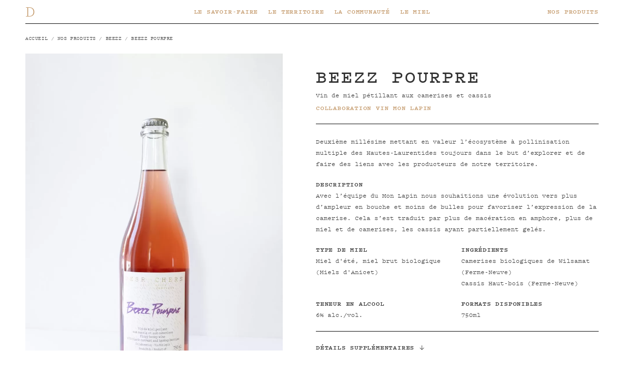

--- FILE ---
content_type: text/html; charset=UTF-8
request_url: https://desrochersd.com/produits/beezz/beezz-pourpre/
body_size: 7300
content:
<!DOCTYPE html>
<html class="no-js no-touch" lang="fr-CA">
<head class="beezz-pourpre">
  <script type="text/javascript">
    document.documentElement.className = document.documentElement.className.replace(/\bno-js\b/, 'has-js');
    function hastouch() { document.documentElement.className = document.documentElement.className.replace(/\bno-touch\b/, 'has-touch');  }
    function picture(el) { el.style.opacity = 1; }
  </script>
  <meta charset="UTF-8">
  <!--[if IE ]><meta http-equiv="X-UA-Compatible" content="IE=edge"><![endif]-->
  <title>BEEZZ POURPRE &#8211; Desrochers D</title>
  <meta name="viewport" content="width=device-width, initial-scale=1.0, maximum-scale=1.0">
  <meta name="title" content="BEEZZ POURPRE &#8211; Desrochers D">
  <meta name="copyright" content="Tous droits réservés Desrochers D">
  <link rel="apple-touch-icon-precomposed" sizes="57x57" href="/img/favicon/apple-touch-icon-57x57.png" />
  <link rel="apple-touch-icon-precomposed" sizes="114x114" href="/img/favicon/apple-touch-icon-114x114.png" />
  <link rel="apple-touch-icon-precomposed" sizes="72x72" href="/img/favicon/apple-touch-icon-72x72.png" />
  <link rel="apple-touch-icon-precomposed" sizes="144x144" href="/img/favicon/apple-touch-icon-144x144.png" />
  <link rel="apple-touch-icon-precomposed" sizes="60x60" href="/img/favicon/apple-touch-icon-60x60.png" />
  <link rel="apple-touch-icon-precomposed" sizes="120x120" href="/img/favicon/apple-touch-icon-120x120.png" />
  <link rel="apple-touch-icon-precomposed" sizes="76x76" href="/img/favicon/apple-touch-icon-76x76.png" />
  <link rel="apple-touch-icon-precomposed" sizes="152x152" href="/img/favicon/apple-touch-icon-152x152.png" />
  <link rel="icon" type="image/png" href="/img/favicon/favicon-196x196.png" sizes="196x196" />
  <link rel="icon" type="image/png" href="/img/favicon/favicon-96x96.png" sizes="96x96" />
  <link rel="icon" type="image/png" href="/img/favicon/favicon-32x32.png" sizes="32x32" />
  <link rel="icon" type="image/png" href="/img/favicon/favicon-16x16.png" sizes="16x16" />
  <link rel="icon" type="image/png" href="/img/favicon/favicon-128.png" sizes="128x128" />
  <meta name="application-name" content="Desrochers D"/>
  <meta name="msapplication-TileColor" content="#FFFFFF" />
  <meta name="msapplication-TileImage" content="/img/favicon/mstile-144x144.png" />
  <meta name="msapplication-square70x70logo" content="/img/favicon/mstile-70x70.png" />
  <meta name="msapplication-square150x150logo" content="/img/favicon/mstile-150x150.png" />
  <meta name="msapplication-wide310x150logo" content="/img/favicon/mstile-310x150.png" />
  <meta name="msapplication-square310x310logo" content="/img/favicon/mstile-310x310.png" />
  <link rel="stylesheet" href="https://cdn.jsdelivr.net/gh/fancyapps/fancybox@3.5.7/dist/jquery.fancybox.min.css">
    <!-- Google tag (gtag.js) -->
  <script async src="https://www.googletagmanager.com/gtag/js?id=UA-31505428-1"></script>
    <script>
    window.dataLayer = window.dataLayer || [];
    function gtag(){dataLayer.push(arguments);}
    gtag('js', new Date());
    gtag('config', 'UA-31505428-1');
  </script>
  <!-- Google tag (gtag.js) -->
  <script async src="https://www.googletagmanager.com/gtag/js?id=G-NBFMERN3B4"></script>
  <script>
    window.dataLayer = window.dataLayer || [];
    function gtag(){dataLayer.push(arguments);}
    gtag('js', new Date());
    gtag('config', 'G-NBFMERN3B4');
  </script>
    <meta name='robots' content='index, follow, max-image-preview:large, max-snippet:-1, max-video-preview:-1' />
	<style>img:is([sizes="auto" i], [sizes^="auto," i]) { contain-intrinsic-size: 3000px 1500px }</style>
	
	<!-- This site is optimized with the Yoast SEO plugin v24.4 - https://yoast.com/wordpress/plugins/seo/ -->
	<link rel="canonical" href="https://desrochersd.com/produits/beezz/beezz-pourpre/" />
	<meta property="og:locale" content="fr_CA" />
	<meta property="og:type" content="article" />
	<meta property="og:title" content="BEEZZ POURPRE &#8211; Desrochers D" />
	<meta property="og:url" content="https://desrochersd.com/produits/beezz/beezz-pourpre/" />
	<meta property="og:site_name" content="Desrochers D" />
	<meta property="article:publisher" content="https://www.facebook.com/DesrochersD" />
	<meta property="article:modified_time" content="2025-10-26T14:03:35+00:00" />
	<meta property="og:image" content="https://desrochersd.com/app/uploads/2022/11/alignements-2022-5924.jpg" />
	<meta property="og:image:width" content="1000" />
	<meta property="og:image:height" content="1500" />
	<meta property="og:image:type" content="image/jpeg" />
	<meta name="twitter:card" content="summary_large_image" />
	<script type="application/ld+json" class="yoast-schema-graph">{"@context":"https://schema.org","@graph":[{"@type":"WebPage","@id":"https://desrochersd.com/produits/beezz/beezz-pourpre/","url":"https://desrochersd.com/produits/beezz/beezz-pourpre/","name":"BEEZZ POURPRE &#8211; Desrochers D","isPartOf":{"@id":"https://desrochersd.com/#website"},"primaryImageOfPage":{"@id":"https://desrochersd.com/produits/beezz/beezz-pourpre/#primaryimage"},"image":{"@id":"https://desrochersd.com/produits/beezz/beezz-pourpre/#primaryimage"},"thumbnailUrl":"https://desrochersd.com/app/uploads/2022/11/alignements-2022-5924.jpg","datePublished":"2022-11-23T19:48:29+00:00","dateModified":"2025-10-26T14:03:35+00:00","breadcrumb":{"@id":"https://desrochersd.com/produits/beezz/beezz-pourpre/#breadcrumb"},"inLanguage":"fr-CA","potentialAction":[{"@type":"ReadAction","target":["https://desrochersd.com/produits/beezz/beezz-pourpre/"]}]},{"@type":"ImageObject","inLanguage":"fr-CA","@id":"https://desrochersd.com/produits/beezz/beezz-pourpre/#primaryimage","url":"https://desrochersd.com/app/uploads/2022/11/alignements-2022-5924.jpg","contentUrl":"https://desrochersd.com/app/uploads/2022/11/alignements-2022-5924.jpg","width":1000,"height":1500},{"@type":"BreadcrumbList","@id":"https://desrochersd.com/produits/beezz/beezz-pourpre/#breadcrumb","itemListElement":[{"@type":"ListItem","position":1,"name":"Accueil","item":"https://desrochersd.com/"},{"@type":"ListItem","position":2,"name":"Nos produits","item":"https://desrochersd.com/produits/"},{"@type":"ListItem","position":3,"name":"Beezz","item":"https://desrochersd.com/produits/beezz/"},{"@type":"ListItem","position":4,"name":"BEEZZ POURPRE"}]},{"@type":"WebSite","@id":"https://desrochersd.com/#website","url":"https://desrochersd.com/","name":"Desrochers D","description":"","potentialAction":[{"@type":"SearchAction","target":{"@type":"EntryPoint","urlTemplate":"https://desrochersd.com/?s={search_term_string}"},"query-input":{"@type":"PropertyValueSpecification","valueRequired":true,"valueName":"search_term_string"}}],"inLanguage":"fr-CA"}]}</script>
	<!-- / Yoast SEO plugin. -->


<link rel='dns-prefetch' href='//w.soundcloud.com' />
<link rel='dns-prefetch' href='//maps.googleapis.com' />
<link rel='stylesheet' id='desrochersd-css' href='https://desrochersd.com/css/styles.min.css?ver=0.9.5' type='text/css' media='all' />
<script type="text/javascript" src="https://w.soundcloud.com/player/api.js?ver=6.7.1" id="soundcloud-js"></script>
<script type="text/javascript" src="https://desrochersd.com/wp/wp-includes/js/jquery/jquery.min.js?ver=3.7.1" id="jquery-core-js"></script>
<script type="text/javascript" src="https://desrochersd.com/wp/wp-includes/js/jquery/jquery-migrate.min.js?ver=3.4.1" id="jquery-migrate-js"></script>
<script type="text/javascript" src="https://maps.googleapis.com/maps/api/js?key=AIzaSyCf8c1vRhO0MHOj2m86xWEPb2ezUmTjavE&amp;libraries=places%2Cgeometry&amp;language=fr&amp;callback=Function.prototype&amp;ver=6.7.1" id="mlmi-locator-google-maps-js"></script>
</head>
<body class="beezz-pourpre" ontouchstart="hastouch()">
<div class="app">
  <header class="header">
    <div class="container">
      <a href="https://desrochersd.com" class="header__brand">
        <span>D</span><span>E</span><span>S</span><span>R</span><span>O</span><span>C</span><span>H</span><span>E</span><span>R</span><span>S</span>
      </a>
      <div class="header__burger">
        <button  aria-label="Menu" aria-expanded="false" aria-controls="navigation" class="header__burger burger mobile-only">
  <div class="burger__el burger__el--top"></div>
  <div class="burger__el burger__el--middle"></div>  <div class="burger__el burger__el--bottom"></div>
</button>
      </div>
      <nav class="header__nav">
        <ul class="header-menu"><li class="header-menu__item"><a href="https://desrochersd.com/savoir-faire/" class="header-menu__link">Le savoir-faire</a></li>
<li class="header-menu__item"><a href="https://desrochersd.com/territoire/" class="header-menu__link">Le territoire</a></li>
<li class="header-menu__item"><a href="https://desrochersd.com/communaute/" class="header-menu__link">La communauté</a></li>
<li class="header-menu__item"><a href="https://desrochersd.com/miel/" class="header-menu__link">Le miel</a></li>
<li class="header-menu__item"><a href="https://desrochersd.com/produits/" class="header-menu__link">Nos produits</a></li>
</ul>      </nav>
    </div>
  </header>
    <div class="breadcrumb">
    <div class="container">
      <span><span><a href="https://desrochersd.com/">Accueil</a></span> / <span><a href="https://desrochersd.com/produits/">Nos produits</a></span> / <span><a href="https://desrochersd.com/produits/beezz/">Beezz</a></span> / <span class="breadcrumb_last" aria-current="page">BEEZZ POURPRE</span></span>    </div>
  </div>
  
  <main class="product">
    <div class="page-section mt-0 mb-0">
      <div class="container">
        <div class="row">
          <div class="col col-12 col-md-6 product__gallery">
                        <div class="carousel__container carousel--custom carousel--style--gallery">
              <div data-carousel-sm="1" data-carousel='["simulate_touch", "group_slides"]' data-columns="1" data-speed="300" class="carousel">
                <div class="grid grid--col-1 grid--style--gallery grid--ratio--default carousel__wrapper">
                                      <div class="grid__item carousel__slide">
                      <picture  class="picture picture-365">
	<source media="(min-width: 585px)" srcset="https://desrochersd.com/app/uploads/2022/11/alignements-2022-5924-886x1329.jpg.webp 1x, https://desrochersd.com/app/uploads/2022/11/alignements-2022-5924.jpg.webp 2x" type="image/webp">
	<source media="(min-width: 585px)" srcset="https://desrochersd.com/app/uploads/2022/11/alignements-2022-5924-886x1329.jpg 1x, https://desrochersd.com/app/uploads/2022/11/alignements-2022-5924.jpg 2x">
	<source srcset="https://desrochersd.com/app/uploads/2022/11/alignements-2022-5924-584x876.jpg.webp 1x, https://desrochersd.com/app/uploads/2022/11/alignements-2022-5924.jpg.webp 2x" type="image/webp">
	<img onload="picture(this)" src="https://desrochersd.com/app/uploads/2022/11/alignements-2022-5924-584x876.jpg" srcset="https://desrochersd.com/app/uploads/2022/11/alignements-2022-5924-584x876.jpg 1x, https://desrochersd.com/app/uploads/2022/11/alignements-2022-5924.jpg 2x" alt="">
</picture>
                    </div>
                                      <div class="grid__item carousel__slide">
                      <picture  class="picture picture-363">
	<source media="(min-width: 585px)" srcset="https://desrochersd.com/app/uploads/2022/11/p1000877-886x1329.jpg.webp 1x, https://desrochersd.com/app/uploads/2022/11/p1000877.jpg.webp 2x" type="image/webp">
	<source media="(min-width: 585px)" srcset="https://desrochersd.com/app/uploads/2022/11/p1000877-886x1329.jpg 1x, https://desrochersd.com/app/uploads/2022/11/p1000877.jpg 2x">
	<source srcset="https://desrochersd.com/app/uploads/2022/11/p1000877-584x876.jpg.webp 1x, https://desrochersd.com/app/uploads/2022/11/p1000877.jpg.webp 2x" type="image/webp">
	<img onload="picture(this)" src="https://desrochersd.com/app/uploads/2022/11/p1000877-584x876.jpg" srcset="https://desrochersd.com/app/uploads/2022/11/p1000877-584x876.jpg 1x, https://desrochersd.com/app/uploads/2022/11/p1000877.jpg 2x" alt="">
</picture>
                    </div>
                                  </div>
              </div>
            </div>
          </div>
          <div class="col col-12 col-md-6 product__information">
            <div class="product-info__wrapper">
              <div class="product-info">
                <div class="product-info__header text-content">
                  <h1 class="product-info__title">BEEZZ POURPRE</h1>
                                      <p class="product-info__short-description">Vin de miel pétillant aux camerises et cassis</p>
                                                        <p class="product-info__collaboration">Collaboration Vin mon Lapin</p>
                                  </div>
                <div class="product-info__content text-content">
                                      <p>Deuxième millésime mettant en valeur l&rsquo;écosystème à pollinisation multiple des Hautes-Laurentides toujours dans le but d’explorer et de faire des liens avec les producteurs de notre territoire.</p>
                                                        <div class="product-info__description">
                      <h2 class="product-info__subtitle">Description</h2>
                      <p>Avec l&rsquo;équipe du Mon Lapin nous souhaitions une évolution vers plus d&rsquo;ampleur en bouche et moins de bulles pour favoriser l&rsquo;expression de la camerise. Cela s&rsquo;est traduit par plus de macération en amphore, plus de miel et de camerises, les cassis ayant partiellement gelés.</p>
                                      </div>
                </div>
                  <dl class="product-info__properties product-info__properties--4-cells">
      <div>
      <dt>Type de miel</dt>
      <dd>Miel d'été, miel brut biologique (Miels d'Anicet)</dd>
    </div>
      <div>
      <dt>Ingrédients</dt>
      <dd>Camerises biologiques de Wilsamat (Ferme-Neuve)<br />
Cassis Haut-bois (Ferme-Neuve)</dd>
    </div>
      <div>
      <dt>Teneur en alcool</dt>
      <dd>6% alc./vol.</dd>
    </div>
      <div>
      <dt>Formats disponibles</dt>
      <dd>750ml</dd>
    </div>
    </dl>
                  <div data-accordion-prefix-classes="accordion" class="js-accordion accordion">
                  <div class="js-accordion__item accordion__item accordion-item">
                    <div class="js-accordion__panel">
                      <h2 class="js-accordion__header accordion-item__header">
                        <span class="accordion__header-title accordion-item__title">Détails supplémentaires</span>
                      </h2>
                      <div class="accordion__content accordion-item__content">
                        <div class="accordion__panel-content text-content">
                            <dl class="product-info__properties product-info__properties--1-cells">
      <div>
      <dt>Méthode</dt>
      <dd>• Macération pelliculaire et fermentation spontanée - 3 mois<br />
• Élevage en barriques et en amphore - 3 mois<br />
• Prise de mousse en bouteille, ensemencement naturel<br />
• Affinage en bouteille - 2 mois</dd>
    </div>
    </dl>
                              <dl class="product-info__properties product-info__properties--4-cells">
      <div>
      <dt>Description aromatique</dt>
      <dd>Envoûtant, frais, mélodieux<br />
Notes de petits fruits et de violette</dd>
    </div>
      <div>
      <dt>Utilisation</dt>
      <dd>Servir à 5 à 8°C</dd>
    </div>
      <div>
      <dt>Sucre résiduel</dt>
      <dd>1 g/L</dd>
    </div>
      <div>
      <dt>Acidité</dt>
      <dd>2,2 g/L</dd>
    </div>
    </dl>
                              <dl class="product-info__properties product-info__properties--3-cells">
      <div>
      <dt>Garde</dt>
      <dd>À boire</dd>
    </div>
      <div>
      <dt>Sulfites</dt>
      <dd>< 5 mg/L</dd>
    </div>
      <div>
      <dt>Autre</dt>
      <dd>Non filtré, non collé, non dégorgé</dd>
    </div>
    </dl>
                                                        <div class="product-info__millesimes text-content">
                              <h2 class="product-info__subtitle">Les autres millésimes</h2>
                                                              <a class="btn-base" href="https://desrochersd.com/app/uploads/2022/11/Beezz-Pourpre-2020.pdf" target="_blank">2020</a>
                                                          </div>
                                                  </div>
                      </div>
                    </div>
                  </div>
                </div>
                                  <div class="product-info__content text-content">
                    <div class="product-info__description text-content">
                      <h2 class="product-info__subtitle">Accords</h2>
                      <p>Tacos de poisson, Bagna caudà, Salade rose<br />
Dessert aux petits fruits<br />
Sur le bord du quai<br />
En désherbant le jardin</p>
                    </div>
                  </div>
                                                <div class="product-info__content text-content">
                  <a href="https://mielsdanicet.com/fr-ca/epicerie-fine/amis-vignerons-et-hydromels/?add-to-cart=24525" target="_blank" class="btn-primary buy-button">Acheter</a>
                </div>
                              </div>
            </div>
          </div>
        </div>
      </div>
      <div class="page-section product__related mt-0 mb-0 pt-0 pb-3 pb-md-4">
        <div class="container">
          <div class="row text-row mt-default mb-default pt-3 pt-md-4 pb-3 pb-md-4 border-top">
            <div class="col col-12">
              <div class="text-content text-center">
                <h2>Vous pourriez aussi aimer</h2>
              </div>
            </div>
          </div>
          <div class="row grid-row mt-0 mb-default">
            <div class="col col-12">  <div class="carousel__container carousel--postitem__product carousel--style--default">
    <div data-carousel-sm="1" data-carousel='["simulate_touch","group_slides"]' data-columns="2" data-speed="300" class="carousel">
    <div class="grid grid--col-4 grid--postitem__product grid--style--default grid--ratio--auto carousel__wrapper">
        <div class="grid__item carousel__slide">
        <a href="https://desrochersd.com/produits/beezz/beezz-airelles/" target="_self" class="card-product">
                    <div class="card-product__image">
            <picture  class="picture grid-picture-276">
	<source media="(min-width: 585px)" srcset="https://desrochersd.com/app/uploads/2022/11/alignements-2022-5929.jpg.webp 1x, https://desrochersd.com/app/uploads/2022/11/alignements-2022-5929.jpg.webp 2x" type="image/webp">
	<source media="(min-width: 585px)" srcset="https://desrochersd.com/app/uploads/2022/11/alignements-2022-5929.jpg 1x, https://desrochersd.com/app/uploads/2022/11/alignements-2022-5929.jpg 2x">
	<source srcset="https://desrochersd.com/app/uploads/2022/11/alignements-2022-5929-584x877.jpg.webp 1x, https://desrochersd.com/app/uploads/2022/11/alignements-2022-5929.jpg.webp 2x" type="image/webp">
	<img onload="picture(this)" src="https://desrochersd.com/app/uploads/2022/11/alignements-2022-5929-584x877.jpg" srcset="https://desrochersd.com/app/uploads/2022/11/alignements-2022-5929-584x877.jpg 1x, https://desrochersd.com/app/uploads/2022/11/alignements-2022-5929.jpg 2x" alt="">
</picture>
                  </div>
                        <p class="card-product__title">BEEZZ AIRELLES</p>
                <div class="card-product__description">Vin de miel perlant aux airelles</div>
                          </a>
      </div>
      <div class="grid__item carousel__slide">
        <a href="https://desrochersd.com/produits/beezz/beezz-viticole-gamaret/" target="_self" class="card-product">
                    <div class="card-product__image">
            <picture  class="picture grid-picture-1208">
	<source media="(min-width: 585px)" srcset="https://desrochersd.com/app/uploads/2023/05/gamaret-fin.jpg.webp 1x, https://desrochersd.com/app/uploads/2023/05/gamaret-fin.jpg.webp 2x" type="image/webp">
	<source media="(min-width: 585px)" srcset="https://desrochersd.com/app/uploads/2023/05/gamaret-fin.jpg 1x, https://desrochersd.com/app/uploads/2023/05/gamaret-fin.jpg 2x">
	<source srcset="https://desrochersd.com/app/uploads/2023/05/gamaret-fin-584x876.jpg.webp 1x, https://desrochersd.com/app/uploads/2023/05/gamaret-fin.jpg.webp 2x" type="image/webp">
	<img onload="picture(this)" src="https://desrochersd.com/app/uploads/2023/05/gamaret-fin-584x876.jpg" srcset="https://desrochersd.com/app/uploads/2023/05/gamaret-fin-584x876.jpg 1x, https://desrochersd.com/app/uploads/2023/05/gamaret-fin.jpg 2x" alt="">
</picture>
                  </div>
                        <p class="card-product__title">BEEZZ VITICOLE - Gamaret</p>
                <div class="card-product__description">Vin de miel perlant sur marc de raisin - Gamaret</div>
                          </a>
      </div>
      <div class="grid__item carousel__slide">
        <a href="https://desrochersd.com/produits/beezz/beezz-pourpre-spritzer/" target="_self" class="card-product">
                    <div class="card-product__image">
            <picture  class="picture grid-picture-11612">
	<source media="(min-width: 585px)" srcset="https://desrochersd.com/app/uploads/2023/10/desrochersd-canette-beezz-pourpre-camerise-cassis-rogne.jpg.webp 1x, https://desrochersd.com/app/uploads/2023/10/desrochersd-canette-beezz-pourpre-camerise-cassis-rogne.jpg.webp 2x" type="image/webp">
	<source media="(min-width: 585px)" srcset="https://desrochersd.com/app/uploads/2023/10/desrochersd-canette-beezz-pourpre-camerise-cassis-rogne.jpg 1x, https://desrochersd.com/app/uploads/2023/10/desrochersd-canette-beezz-pourpre-camerise-cassis-rogne.jpg 2x">
	<source srcset="https://desrochersd.com/app/uploads/2023/10/desrochersd-canette-beezz-pourpre-camerise-cassis-rogne-584x730.jpg.webp 1x, https://desrochersd.com/app/uploads/2023/10/desrochersd-canette-beezz-pourpre-camerise-cassis-rogne.jpg.webp 2x" type="image/webp">
	<img onload="picture(this)" src="https://desrochersd.com/app/uploads/2023/10/desrochersd-canette-beezz-pourpre-camerise-cassis-rogne-584x730.jpg" srcset="https://desrochersd.com/app/uploads/2023/10/desrochersd-canette-beezz-pourpre-camerise-cassis-rogne-584x730.jpg 1x, https://desrochersd.com/app/uploads/2023/10/desrochersd-canette-beezz-pourpre-camerise-cassis-rogne.jpg 2x" alt="">
</picture>
                  </div>
                        <p class="card-product__title">BEEZZ Pourpre, spritzer</p>
                <div class="card-product__description">Spritzer naturel de miel aux camerises et cassis</div>
                          </a>
      </div>
      <div class="grid__item carousel__slide">
        <a href="https://desrochersd.com/produits/beezz/beezz-viticole-chardonnay/" target="_self" class="card-product">
                    <div class="card-product__image">
            <picture  class="picture grid-picture-4761">
	<source media="(min-width: 585px)" srcset="https://desrochersd.com/app/uploads/2023/05/desrochersd-beezz-viticole-chardonnay-les-pervenches.jpg.webp 1x, https://desrochersd.com/app/uploads/2023/05/desrochersd-beezz-viticole-chardonnay-les-pervenches.jpg.webp 2x" type="image/webp">
	<source media="(min-width: 585px)" srcset="https://desrochersd.com/app/uploads/2023/05/desrochersd-beezz-viticole-chardonnay-les-pervenches.jpg 1x, https://desrochersd.com/app/uploads/2023/05/desrochersd-beezz-viticole-chardonnay-les-pervenches.jpg 2x">
	<source srcset="https://desrochersd.com/app/uploads/2023/05/desrochersd-beezz-viticole-chardonnay-les-pervenches-584x876.jpg.webp 1x, https://desrochersd.com/app/uploads/2023/05/desrochersd-beezz-viticole-chardonnay-les-pervenches.jpg.webp 2x" type="image/webp">
	<img onload="picture(this)" src="https://desrochersd.com/app/uploads/2023/05/desrochersd-beezz-viticole-chardonnay-les-pervenches-584x876.jpg" srcset="https://desrochersd.com/app/uploads/2023/05/desrochersd-beezz-viticole-chardonnay-les-pervenches-584x876.jpg 1x, https://desrochersd.com/app/uploads/2023/05/desrochersd-beezz-viticole-chardonnay-les-pervenches.jpg 2x" alt="">
</picture>
                  </div>
                        <p class="card-product__title">BEEZZ VITICOLE - Chardonnay</p>
                <div class="card-product__description">Vin de miel perlant sur marc de raisin - Chardonnay</div>
                          </a>
      </div>
      </div>
        </div>
</div>
</div>          </div>
        </div>
      </div>
    </div>
  </main>

    <footer class="footer">
    <div class="container">
      <div class="row footer__content">
        <div class="col col-12 col-md-6 text-content my-auto">
          <p class="headline-1" style="text-align: center">Des questions?</p>
<p class="mt-2" style="text-align: center"><a class="btn-primary" href="/nous-joindre/">Nous joindre</a><a class="btn-primary" href="/nous-trouver/">Nous trouver</a><a class="btn-primary" href="https://desrochersd.com/nous-visiter/">Nous visiter</a></p>
        </div>
        <div class="col col-12 col-md-6 text-content text-center my-auto newsletter">
          <h4 class="headline-1" style="text-align: center">Bourdonner</h4>
<h4 class="headline-1" style="text-align: center">jusqu&rsquo;à vous</h4>
          <p><button class="btn-primary" aria-expanded="false" aria-controls="newsletter-form">Abonnez-vous à notre infolettre</button></p>
          <div id="newsletter-form" aria-hidden="false">
              <form action="https://desrochersd.com/wp/wp-admin/admin-post.php" method="post" class="newsletter-form" novalidate>
        <div >
            <div class="field-container field-container--email_address">
    <label class="field field--type-email field--required">
        <input type="email" name="email_address" autocomplete="off" class="field__input" required>
        <span class="field__label">Courriel</span>
  </label>
  </div>
<div class="field-container field-container--first_name">
    <label class="field field--type-text">
        <input type="text" name="first_name" class="field__input">
        <span class="field__label">Prénom</span>
  </label>
  </div>
<div class="field-container field-container--last_name">
    <label class="field field--type-text">
        <input type="text" name="last_name" class="field__input">
        <span class="field__label">Nom</span>
  </label>
  </div>
            <div class="submit-container">
                <input type="hidden" name="action" value="newsletter">
                        <input type="hidden" name="language_code" value="fr">
                        <input type="hidden" name="origin" value="/produits/beezz/beezz-pourpre/">
                                        <button type="submit" class="field__submit">Envoyer</button>
              </div>
          </div>
      </form>
            </div>
        </div>
      </div>
      <div class="row footer__menus">
        <div class="col col-12 col-md-2">
          <h4>DESROCHERS D</h4>
          <address>
            113, Rang 2 Gravel,<br>
            Ferme-Neuve,<br>
            Hautes-Laurentides<br>
            Canada
          </address>
        </div>
        <div class="col col-12 col-md-3 col-xl-2">
          <span>&nbsp;</span>
          <p>
            <a href="mailto:info@desrochersd.com">info@desrochersd.com</a><br>
                      </p>
        </div>
        <div class="col col-12 col-md-7 col-xl-8">
          <ul class="footer-menu"><li class="footer-menu__item footer-menu__item--parent"><a href="#" class="footer-menu__link">Nous suivre</a>
	<ul class="footer-menu__sub-menu footer-menu__sub-menu--1">
  <li class="footer-menu__sub-menu__item footer-menu__sub-menu--1__item"><a href="https://www.instagram.com/hydromel_desrochersd/" class="footer-menu__sub-menu__link footer-menu__sub-menu--1__link">Instagram</a></li>
  <li class="footer-menu__sub-menu__item footer-menu__sub-menu--1__item"><a href="https://www.facebook.com/DesrochersD" class="footer-menu__sub-menu__link footer-menu__sub-menu--1__link">Facebook</a></li>
</ul>
</li>
<li class="footer-menu__item footer-menu__item--parent"><a href="#" class="footer-menu__link">À propos</a>
	<ul class="footer-menu__sub-menu footer-menu__sub-menu--1">
  <li class="footer-menu__sub-menu__item footer-menu__sub-menu--1__item"><a href="https://desrochersd.com/notre-histoire/" class="footer-menu__sub-menu__link footer-menu__sub-menu--1__link">Notre histoire</a></li>
  <li class="footer-menu__sub-menu__item footer-menu__sub-menu--1__item"><a href="https://desrochersd.com/nous-visiter/" class="footer-menu__sub-menu__link footer-menu__sub-menu--1__link">Nous visiter</a></li>
  <li class="footer-menu__sub-menu__item footer-menu__sub-menu--1__item"><a href="https://desrochersd.com/nous-trouver/" class="footer-menu__sub-menu__link footer-menu__sub-menu--1__link">Nous trouver</a></li>
  <li class="footer-menu__sub-menu__item footer-menu__sub-menu--1__item"><a href="https://desrochersd.com/nous-joindre/" class="footer-menu__sub-menu__link footer-menu__sub-menu--1__link">Nous joindre</a></li>
</ul>
</li>
<li class="footer-menu__item footer-menu__item--parent"><a href="#" class="footer-menu__link">Journal</a>
	<ul class="footer-menu__sub-menu footer-menu__sub-menu--1">
  <li class="footer-menu__sub-menu__item footer-menu__sub-menu--1__item"><a href="https://desrochersd.com/savoir-faire/" class="footer-menu__sub-menu__link footer-menu__sub-menu--1__link">Le savoir-faire</a></li>
  <li class="footer-menu__sub-menu__item footer-menu__sub-menu--1__item"><a href="https://desrochersd.com/territoire/" class="footer-menu__sub-menu__link footer-menu__sub-menu--1__link">Le territoire</a></li>
  <li class="footer-menu__sub-menu__item footer-menu__sub-menu--1__item"><a href="https://desrochersd.com/communaute/" class="footer-menu__sub-menu__link footer-menu__sub-menu--1__link">La communauté</a></li>
  <li class="footer-menu__sub-menu__item footer-menu__sub-menu--1__item"><a href="https://desrochersd.com/miel/" class="footer-menu__sub-menu__link footer-menu__sub-menu--1__link">Le miel</a></li>
  <li class="footer-menu__sub-menu__item footer-menu__sub-menu--1__item"><a href="https://desrochersd.com/mediatheque/" class="footer-menu__sub-menu__link footer-menu__sub-menu--1__link">La médiathèque</a></li>
</ul>
</li>
<li class="footer-menu__item footer-menu__item--parent"><a href="https://desrochersd.com/produits/" class="footer-menu__link">Produits</a>
	<ul class="footer-menu__sub-menu footer-menu__sub-menu--1">
  <li class="footer-menu__item--parent--active footer-menu__sub-menu__item footer-menu__sub-menu--1__item"><a href="https://desrochersd.com/produits/beezz/" class="footer-menu__sub-menu__link footer-menu__sub-menu--1__link">Beezz</a></li>
  <li class="footer-menu__sub-menu__item footer-menu__sub-menu--1__item"><a href="https://desrochersd.com/produits/vin-de-miel/" class="footer-menu__sub-menu__link footer-menu__sub-menu--1__link">Vin de miel</a></li>
  <li class="footer-menu__sub-menu__item footer-menu__sub-menu--1__item"><a href="https://desrochersd.com/produits/reserve/" class="footer-menu__sub-menu__link footer-menu__sub-menu--1__link">Réserve</a></li>
  <li class="footer-menu__sub-menu__item footer-menu__sub-menu--1__item"><a href="https://desrochersd.com/produits/vermouth/" class="footer-menu__sub-menu__link footer-menu__sub-menu--1__link">Vermouth</a></li>
  <li class="footer-menu__sub-menu__item footer-menu__sub-menu--1__item"><a href="https://desrochersd.com/les-cocktails/" class="footer-menu__sub-menu__link footer-menu__sub-menu--1__link">Les cocktails</a></li>
</ul>
</li>
</ul>        </div>
      </div>
      <div class="row pb-3">
        <div class="col col-12">
          <div class="text-content partenariat">
            <img src="/img/elements/PCA_ecran_Blanc.png" width="180" alt="Partenariat canadien pour l'agriculture">
            <p class="text-white text-body-4" style="text-align: left">* Ce projet est financé par l’entremise du programme Proximité, en vertu du Partenariat canadien pour l’agriculture, entente conclue entre les gouvernements du Canada et du Québec.<br />
Avec la participation financière du MAPAQ.</p>
          </div>
        </div>
      </div>
    </div>
  </footer>
</div>

<div class="page-share" aria-hidden="true">
  <div class="page-share__viewport">
    <span class="page-share__label">Partager</span>
    <button class="page-share__close-btn" type="button" title="Fermer"><i class="icon-close-large"></i></button>
    <div class="page-share__actions">
      <a class="page-share__action" href="https://www.facebook.com/sharer/sharer.php?u=https%3A%2F%2Fdesrochersd.com%2Fproduits%2Fbeezz%2Fbeezz-pourpre%2F&t=BEEZZ+POURPRE" target="_blank" onclick="window.open('https://www.facebook.com/sharer/sharer.php?u=' + encodeURIComponent(document.URL) + '&t=' + encodeURIComponent(document.URL), 'facebook_sharer', 'width=550,height=400'); return false;" title="Partager sur Facebook">Facebook</a>
      <a class="page-share__action" href="https://twitter.com/intent/tweet?source=http%3A%2F%2Fdesrochersd.com%2Fproduits%2Fbeezz%2Fbeezz-pourpre%2F&text=BEEZZ+POURPRE" target="_blank" onclick="window.open('https://twitter.com/intent/tweet?text=' + encodeURIComponent(document.title) + ':%20' + encodeURIComponent(document.URL), 'twitter_sharer', 'width=550,height=400'); return false;" title="Partager sur Twitter">Twitter</a>
      <a class="page-share__action" href="http://www.linkedin.com/shareArticle?mini=true&amp;url=http%3A%2F%2Fdesrochersd.com%2Fproduits%2Fbeezz%2Fbeezz-pourpre%2F&amp;title=&amp;summary=&amp;source=http%3A%2F%2Fdesrochersd.com%2Fproduits%2Fbeezz%2Fbeezz-pourpre%2F" target="_blank" title="Partarger sur LinkedIn" onclick="window.open('http://www.linkedin.com/shareArticle?mini=true&amp;url=' + encodeURIComponent(document.URL) + '&amp;title=' +  encodeURIComponent(document.title), 'linkedin_sharer', 'width=550,height=400'); return false;">LinkedIn</a>
      <a class="page-share__action" href="mailto:?subject=BEEZZ POURPRE&amp;body=https://desrochersd.com/produits/beezz/beezz-pourpre/" target="_blank" title="Partager par courriel" >Courriel</a>
    </div>
  </div>
</div>

<style media="screen">
.picture-365 {
  padding-top: 150.000%;
}
.picture-363 {
  padding-top: 150.000%;
}
.grid-picture-276 {
  padding-top: 150.171%;
}
.grid-picture-1208 {
  padding-top: 150.000%;
}
.grid-picture-11612 {
  padding-top: 125.000%;
}
.grid-picture-4761 {
  padding-top: 150.000%;
}
@media screen and (min-width: 585px) {
  .grid-picture-276 {
    padding-top: 150.100%;
  }
  .grid-picture-11612 {
    padding-top: 124.966%;
  }
}
</style>
<script type="text/javascript" src="https://desrochersd.com/js/app.min.js?ver=0.9.5" id="desrochersd-js"></script>
<script type="text/javascript" id="mlmi-locator-js-extra">
/* <![CDATA[ */
var mlmi_locator_localization = {"baseurl":"https:\/\/desrochersd.com\/produits\/beezz\/beezz-pourpre\/","query_vars":"{\"page\":\"\",\"product\":\"beezz-pourpre\",\"post_type\":\"product\",\"name\":\"beezz-pourpre\",\"product_cat\":\"beezz\"}","taxonomies":["location_type"]};
/* ]]> */
</script>
<script type="text/javascript" src="https://desrochersd.com/app/plugins/mlmi-locator/public/js/mlmi-locator-public.js?ver=1.7.44" id="mlmi-locator-js"></script>
<script type="text/javascript" src="https://desrochersd.com/app/plugins/mlmi-locator/public/js/libraries/infobubble.js?ver=1.7.44" id="mlmi-locator-info-bubble-js"></script>
<script type="text/javascript" src="https://desrochersd.com/app/plugins/mlmi-locator/public/js/libraries/markerclusterer.js?ver=1.7.44" id="mlmi-locator-marker-clusterer-js"></script>

</body>
</html>

<!-- Cached by WP-Optimize (gzip) - https://getwpo.com - Last modified: December 21, 2025 7:07 pm (America/Toronto UTC:-5) -->


--- FILE ---
content_type: text/css
request_url: https://desrochersd.com/css/styles.min.css?ver=0.9.5
body_size: 192885
content:
@charset "UTF-8";.align-baseline{vertical-align:baseline!important}.align-top{vertical-align:top!important}.align-middle{vertical-align:middle!important}.align-bottom{vertical-align:bottom!important}.align-text-bottom{vertical-align:text-bottom!important}.align-text-top{vertical-align:text-top!important}.bg-primary{background-color:#c49a6c!important}a.bg-primary:focus,a.bg-primary:hover,button.bg-primary:focus,button.bg-primary:hover{background-color:#b58148!important}.bg-secondary{background-color:#6c757d!important}a.bg-secondary:focus,a.bg-secondary:hover,button.bg-secondary:focus,button.bg-secondary:hover{background-color:#545b62!important}.bg-success{background-color:#28a745!important}a.bg-success:focus,a.bg-success:hover,button.bg-success:focus,button.bg-success:hover{background-color:#1e7e34!important}.bg-info{background-color:#17a2b8!important}a.bg-info:focus,a.bg-info:hover,button.bg-info:focus,button.bg-info:hover{background-color:#117a8b!important}.bg-warning{background-color:#ffc107!important}a.bg-warning:focus,a.bg-warning:hover,button.bg-warning:focus,button.bg-warning:hover{background-color:#d39e00!important}.bg-danger{background-color:#dc3545!important}a.bg-danger:focus,a.bg-danger:hover,button.bg-danger:focus,button.bg-danger:hover{background-color:#bd2130!important}.bg-light{background-color:#f8f9fa!important}a.bg-light:focus,a.bg-light:hover,button.bg-light:focus,button.bg-light:hover{background-color:#dae0e5!important}.bg-dark{background-color:#333!important}a.bg-dark:focus,a.bg-dark:hover,button.bg-dark:focus,button.bg-dark:hover{background-color:#1a1a1a!important}.bg-black{background-color:#000!important}a.bg-black:focus,a.bg-black:hover,button.bg-black:focus,button.bg-black:hover{background-color:#000!important}.bg-white{background-color:#fff!important}a.bg-white:focus,a.bg-white:hover,button.bg-white:focus,button.bg-white:hover{background-color:#e6e6e6!important}.bg-brown{background-color:#c49a6c!important}a.bg-brown:focus,a.bg-brown:hover,button.bg-brown:focus,button.bg-brown:hover{background-color:#b58148!important}.bg-beige{background-color:#f3ebe1!important}a.bg-beige:focus,a.bg-beige:hover,button.bg-beige:focus,button.bg-beige:hover{background-color:#e4d3bd!important}.bg-white{background-color:#fff!important}.bg-transparent{background-color:transparent!important}.border{border:1px solid #dee2e6!important}.border-top{border-top:1px solid #dee2e6!important}.border-right{border-right:1px solid #dee2e6!important}.border-bottom{border-bottom:1px solid #dee2e6!important}.border-left{border-left:1px solid #dee2e6!important}.border-0{border:0!important}.border-top-0{border-top:0!important}.border-right-0{border-right:0!important}.border-bottom-0{border-bottom:0!important}.border-left-0{border-left:0!important}.border-primary{border-color:#c49a6c!important}.border-secondary{border-color:#6c757d!important}.border-success{border-color:#28a745!important}.border-info{border-color:#17a2b8!important}.border-warning{border-color:#ffc107!important}.border-danger{border-color:#dc3545!important}.border-light{border-color:#f8f9fa!important}.border-dark{border-color:#333!important}.border-black{border-color:#000!important}.border-white{border-color:#fff!important}.border-brown{border-color:#c49a6c!important}.border-beige{border-color:#f3ebe1!important}.border-white{border-color:#fff!important}.rounded-sm{border-radius:.2rem!important}.rounded{border-radius:.25rem!important}.rounded-top{border-top-left-radius:.25rem!important;border-top-right-radius:.25rem!important}.rounded-right{border-top-right-radius:.25rem!important;border-bottom-right-radius:.25rem!important}.rounded-bottom{border-bottom-right-radius:.25rem!important;border-bottom-left-radius:.25rem!important}.rounded-left{border-top-left-radius:.25rem!important;border-bottom-left-radius:.25rem!important}.rounded-lg{border-radius:.3rem!important}.rounded-circle{border-radius:50%!important}.rounded-pill{border-radius:50rem!important}.rounded-0{border-radius:0!important}.clearfix::after{display:block;clear:both;content:""}.d-none{display:none!important}.d-inline{display:inline!important}.d-inline-block{display:inline-block!important}.d-block{display:block!important}.d-table{display:table!important}.d-table-row{display:table-row!important}.d-table-cell{display:table-cell!important}.d-flex{display:flex!important}.d-inline-flex{display:inline-flex!important}@media (min-width:576px){.d-sm-none{display:none!important}.d-sm-inline{display:inline!important}.d-sm-inline-block{display:inline-block!important}.d-sm-block{display:block!important}.d-sm-table{display:table!important}.d-sm-table-row{display:table-row!important}.d-sm-table-cell{display:table-cell!important}.d-sm-flex{display:flex!important}.d-sm-inline-flex{display:inline-flex!important}}@media (min-width:768px){.d-md-none{display:none!important}.d-md-inline{display:inline!important}.d-md-inline-block{display:inline-block!important}.d-md-block{display:block!important}.d-md-table{display:table!important}.d-md-table-row{display:table-row!important}.d-md-table-cell{display:table-cell!important}.d-md-flex{display:flex!important}.d-md-inline-flex{display:inline-flex!important}}@media (min-width:1100px){.d-lg-none{display:none!important}.d-lg-inline{display:inline!important}.d-lg-inline-block{display:inline-block!important}.d-lg-block{display:block!important}.d-lg-table{display:table!important}.d-lg-table-row{display:table-row!important}.d-lg-table-cell{display:table-cell!important}.d-lg-flex{display:flex!important}.d-lg-inline-flex{display:inline-flex!important}}@media (min-width:1600px){.d-xl-none{display:none!important}.d-xl-inline{display:inline!important}.d-xl-inline-block{display:inline-block!important}.d-xl-block{display:block!important}.d-xl-table{display:table!important}.d-xl-table-row{display:table-row!important}.d-xl-table-cell{display:table-cell!important}.d-xl-flex{display:flex!important}.d-xl-inline-flex{display:inline-flex!important}}@media print{.d-print-none{display:none!important}.d-print-inline{display:inline!important}.d-print-inline-block{display:inline-block!important}.d-print-block{display:block!important}.d-print-table{display:table!important}.d-print-table-row{display:table-row!important}.d-print-table-cell{display:table-cell!important}.d-print-flex{display:flex!important}.d-print-inline-flex{display:inline-flex!important}}.embed-responsive{position:relative;display:block;width:100%;padding:0;overflow:hidden}.embed-responsive::before{display:block;content:""}.embed-responsive .embed-responsive-item,.embed-responsive embed,.embed-responsive iframe,.embed-responsive object,.embed-responsive video{position:absolute;top:0;bottom:0;left:0;width:100%;height:100%;border:0}.embed-responsive-21by9::before{padding-top:42.85714%}.embed-responsive-16by9::before{padding-top:56.25%}.embed-responsive-4by3::before{padding-top:75%}.embed-responsive-1by1::before{padding-top:100%}.flex-row{flex-direction:row!important}.flex-column{flex-direction:column!important}.flex-row-reverse{flex-direction:row-reverse!important}.flex-column-reverse{flex-direction:column-reverse!important}.flex-wrap{flex-wrap:wrap!important}.flex-nowrap{flex-wrap:nowrap!important}.flex-wrap-reverse{flex-wrap:wrap-reverse!important}.flex-fill{flex:1 1 auto!important}.flex-grow-0{flex-grow:0!important}.flex-grow-1{flex-grow:1!important}.flex-shrink-0{flex-shrink:0!important}.flex-shrink-1{flex-shrink:1!important}.justify-content-start{justify-content:flex-start!important}.justify-content-end{justify-content:flex-end!important}.justify-content-center{justify-content:center!important}.justify-content-between{justify-content:space-between!important}.justify-content-around{justify-content:space-around!important}.align-items-start{align-items:flex-start!important}.align-items-end{align-items:flex-end!important}.align-items-center{align-items:center!important}.align-items-baseline{align-items:baseline!important}.align-items-stretch{align-items:stretch!important}.align-content-start{align-content:flex-start!important}.align-content-end{align-content:flex-end!important}.align-content-center{align-content:center!important}.align-content-between{align-content:space-between!important}.align-content-around{align-content:space-around!important}.align-content-stretch{align-content:stretch!important}.align-self-auto{align-self:auto!important}.align-self-start{align-self:flex-start!important}.align-self-end{align-self:flex-end!important}.align-self-center{align-self:center!important}.align-self-baseline{align-self:baseline!important}.align-self-stretch{align-self:stretch!important}@media (min-width:576px){.flex-sm-row{flex-direction:row!important}.flex-sm-column{flex-direction:column!important}.flex-sm-row-reverse{flex-direction:row-reverse!important}.flex-sm-column-reverse{flex-direction:column-reverse!important}.flex-sm-wrap{flex-wrap:wrap!important}.flex-sm-nowrap{flex-wrap:nowrap!important}.flex-sm-wrap-reverse{flex-wrap:wrap-reverse!important}.flex-sm-fill{flex:1 1 auto!important}.flex-sm-grow-0{flex-grow:0!important}.flex-sm-grow-1{flex-grow:1!important}.flex-sm-shrink-0{flex-shrink:0!important}.flex-sm-shrink-1{flex-shrink:1!important}.justify-content-sm-start{justify-content:flex-start!important}.justify-content-sm-end{justify-content:flex-end!important}.justify-content-sm-center{justify-content:center!important}.justify-content-sm-between{justify-content:space-between!important}.justify-content-sm-around{justify-content:space-around!important}.align-items-sm-start{align-items:flex-start!important}.align-items-sm-end{align-items:flex-end!important}.align-items-sm-center{align-items:center!important}.align-items-sm-baseline{align-items:baseline!important}.align-items-sm-stretch{align-items:stretch!important}.align-content-sm-start{align-content:flex-start!important}.align-content-sm-end{align-content:flex-end!important}.align-content-sm-center{align-content:center!important}.align-content-sm-between{align-content:space-between!important}.align-content-sm-around{align-content:space-around!important}.align-content-sm-stretch{align-content:stretch!important}.align-self-sm-auto{align-self:auto!important}.align-self-sm-start{align-self:flex-start!important}.align-self-sm-end{align-self:flex-end!important}.align-self-sm-center{align-self:center!important}.align-self-sm-baseline{align-self:baseline!important}.align-self-sm-stretch{align-self:stretch!important}}@media (min-width:768px){.flex-md-row{flex-direction:row!important}.flex-md-column{flex-direction:column!important}.flex-md-row-reverse{flex-direction:row-reverse!important}.flex-md-column-reverse{flex-direction:column-reverse!important}.flex-md-wrap{flex-wrap:wrap!important}.flex-md-nowrap{flex-wrap:nowrap!important}.flex-md-wrap-reverse{flex-wrap:wrap-reverse!important}.flex-md-fill{flex:1 1 auto!important}.flex-md-grow-0{flex-grow:0!important}.flex-md-grow-1{flex-grow:1!important}.flex-md-shrink-0{flex-shrink:0!important}.flex-md-shrink-1{flex-shrink:1!important}.justify-content-md-start{justify-content:flex-start!important}.justify-content-md-end{justify-content:flex-end!important}.justify-content-md-center{justify-content:center!important}.justify-content-md-between{justify-content:space-between!important}.justify-content-md-around{justify-content:space-around!important}.align-items-md-start{align-items:flex-start!important}.align-items-md-end{align-items:flex-end!important}.align-items-md-center{align-items:center!important}.align-items-md-baseline{align-items:baseline!important}.align-items-md-stretch{align-items:stretch!important}.align-content-md-start{align-content:flex-start!important}.align-content-md-end{align-content:flex-end!important}.align-content-md-center{align-content:center!important}.align-content-md-between{align-content:space-between!important}.align-content-md-around{align-content:space-around!important}.align-content-md-stretch{align-content:stretch!important}.align-self-md-auto{align-self:auto!important}.align-self-md-start{align-self:flex-start!important}.align-self-md-end{align-self:flex-end!important}.align-self-md-center{align-self:center!important}.align-self-md-baseline{align-self:baseline!important}.align-self-md-stretch{align-self:stretch!important}}@media (min-width:1100px){.flex-lg-row{flex-direction:row!important}.flex-lg-column{flex-direction:column!important}.flex-lg-row-reverse{flex-direction:row-reverse!important}.flex-lg-column-reverse{flex-direction:column-reverse!important}.flex-lg-wrap{flex-wrap:wrap!important}.flex-lg-nowrap{flex-wrap:nowrap!important}.flex-lg-wrap-reverse{flex-wrap:wrap-reverse!important}.flex-lg-fill{flex:1 1 auto!important}.flex-lg-grow-0{flex-grow:0!important}.flex-lg-grow-1{flex-grow:1!important}.flex-lg-shrink-0{flex-shrink:0!important}.flex-lg-shrink-1{flex-shrink:1!important}.justify-content-lg-start{justify-content:flex-start!important}.justify-content-lg-end{justify-content:flex-end!important}.justify-content-lg-center{justify-content:center!important}.justify-content-lg-between{justify-content:space-between!important}.justify-content-lg-around{justify-content:space-around!important}.align-items-lg-start{align-items:flex-start!important}.align-items-lg-end{align-items:flex-end!important}.align-items-lg-center{align-items:center!important}.align-items-lg-baseline{align-items:baseline!important}.align-items-lg-stretch{align-items:stretch!important}.align-content-lg-start{align-content:flex-start!important}.align-content-lg-end{align-content:flex-end!important}.align-content-lg-center{align-content:center!important}.align-content-lg-between{align-content:space-between!important}.align-content-lg-around{align-content:space-around!important}.align-content-lg-stretch{align-content:stretch!important}.align-self-lg-auto{align-self:auto!important}.align-self-lg-start{align-self:flex-start!important}.align-self-lg-end{align-self:flex-end!important}.align-self-lg-center{align-self:center!important}.align-self-lg-baseline{align-self:baseline!important}.align-self-lg-stretch{align-self:stretch!important}}@media (min-width:1600px){.flex-xl-row{flex-direction:row!important}.flex-xl-column{flex-direction:column!important}.flex-xl-row-reverse{flex-direction:row-reverse!important}.flex-xl-column-reverse{flex-direction:column-reverse!important}.flex-xl-wrap{flex-wrap:wrap!important}.flex-xl-nowrap{flex-wrap:nowrap!important}.flex-xl-wrap-reverse{flex-wrap:wrap-reverse!important}.flex-xl-fill{flex:1 1 auto!important}.flex-xl-grow-0{flex-grow:0!important}.flex-xl-grow-1{flex-grow:1!important}.flex-xl-shrink-0{flex-shrink:0!important}.flex-xl-shrink-1{flex-shrink:1!important}.justify-content-xl-start{justify-content:flex-start!important}.justify-content-xl-end{justify-content:flex-end!important}.justify-content-xl-center{justify-content:center!important}.justify-content-xl-between{justify-content:space-between!important}.justify-content-xl-around{justify-content:space-around!important}.align-items-xl-start{align-items:flex-start!important}.align-items-xl-end{align-items:flex-end!important}.align-items-xl-center{align-items:center!important}.align-items-xl-baseline{align-items:baseline!important}.align-items-xl-stretch{align-items:stretch!important}.align-content-xl-start{align-content:flex-start!important}.align-content-xl-end{align-content:flex-end!important}.align-content-xl-center{align-content:center!important}.align-content-xl-between{align-content:space-between!important}.align-content-xl-around{align-content:space-around!important}.align-content-xl-stretch{align-content:stretch!important}.align-self-xl-auto{align-self:auto!important}.align-self-xl-start{align-self:flex-start!important}.align-self-xl-end{align-self:flex-end!important}.align-self-xl-center{align-self:center!important}.align-self-xl-baseline{align-self:baseline!important}.align-self-xl-stretch{align-self:stretch!important}}.float-left{float:left!important}.float-right{float:right!important}.float-none{float:none!important}@media (min-width:576px){.float-sm-left{float:left!important}.float-sm-right{float:right!important}.float-sm-none{float:none!important}}@media (min-width:768px){.float-md-left{float:left!important}.float-md-right{float:right!important}.float-md-none{float:none!important}}@media (min-width:1100px){.float-lg-left{float:left!important}.float-lg-right{float:right!important}.float-lg-none{float:none!important}}@media (min-width:1600px){.float-xl-left{float:left!important}.float-xl-right{float:right!important}.float-xl-none{float:none!important}}.user-select-all{-webkit-user-select:all!important;-moz-user-select:all!important;user-select:all!important}.user-select-auto{-webkit-user-select:auto!important;-moz-user-select:auto!important;user-select:auto!important}.user-select-none{-webkit-user-select:none!important;-moz-user-select:none!important;user-select:none!important}.overflow-auto{overflow:auto!important}.overflow-hidden{overflow:hidden!important}.position-static{position:static!important}.position-relative{position:relative!important}.position-absolute{position:absolute!important}.position-fixed{position:fixed!important}.position-sticky{position:sticky!important}.fixed-top{position:fixed;top:0;right:0;left:0;z-index:1030}.fixed-bottom{position:fixed;right:0;bottom:0;left:0;z-index:1030}@supports (position:sticky){.sticky-top{position:sticky;top:0;z-index:1020}}.sr-only{position:absolute;width:1px;height:1px;padding:0;margin:-1px;overflow:hidden;clip:rect(0,0,0,0);white-space:nowrap;border:0}.sr-only-focusable:active,.sr-only-focusable:focus{position:static;width:auto;height:auto;overflow:visible;clip:auto;white-space:normal}.shadow-sm{box-shadow:0 .125rem .25rem rgba(0,0,0,.075)!important}.shadow{box-shadow:0 .5rem 1rem rgba(0,0,0,.15)!important}.shadow-lg{box-shadow:0 1rem 3rem rgba(0,0,0,.175)!important}.shadow-none{box-shadow:none!important}.w-25{width:25%!important}.w-50{width:50%!important}.w-75{width:75%!important}.w-100{width:100%!important}.w-auto{width:auto!important}.h-25{height:25%!important}.h-50{height:50%!important}.h-75{height:75%!important}.h-100{height:100%!important}.h-auto{height:auto!important}.mw-100{max-width:100%!important}.mh-100{max-height:100%!important}.min-vw-100{min-width:100vw!important}.min-vh-100{min-height:100vh!important}.vw-100{width:100vw!important}.vh-100{height:100vh!important}.m-0{margin:0!important}.mt-0,.my-0{margin-top:0!important}.mr-0,.mx-0{margin-right:0!important}.mb-0,.my-0{margin-bottom:0!important}.ml-0,.mx-0{margin-left:0!important}.m-1{margin:1rem!important}.mt-1,.my-1{margin-top:1rem!important}.mr-1,.mx-1{margin-right:1rem!important}.mb-1,.my-1{margin-bottom:1rem!important}.ml-1,.mx-1{margin-left:1rem!important}.m-2{margin:2rem!important}.mt-2,.my-2{margin-top:2rem!important}.mr-2,.mx-2{margin-right:2rem!important}.mb-2,.my-2{margin-bottom:2rem!important}.ml-2,.mx-2{margin-left:2rem!important}.m-3{margin:3rem!important}.mt-3,.my-3{margin-top:3rem!important}.mr-3,.mx-3{margin-right:3rem!important}.mb-3,.my-3{margin-bottom:3rem!important}.ml-3,.mx-3{margin-left:3rem!important}.m-4{margin:4rem!important}.mt-4,.my-4{margin-top:4rem!important}.mr-4,.mx-4{margin-right:4rem!important}.mb-4,.my-4{margin-bottom:4rem!important}.ml-4,.mx-4{margin-left:4rem!important}.m-5{margin:5rem!important}.mt-5,.my-5{margin-top:5rem!important}.mr-5,.mx-5{margin-right:5rem!important}.mb-5,.my-5{margin-bottom:5rem!important}.ml-5,.mx-5{margin-left:5rem!important}.m-6{margin:6rem!important}.mt-6,.my-6{margin-top:6rem!important}.mr-6,.mx-6{margin-right:6rem!important}.mb-6,.my-6{margin-bottom:6rem!important}.ml-6,.mx-6{margin-left:6rem!important}.m-7{margin:7rem!important}.mt-7,.my-7{margin-top:7rem!important}.mr-7,.mx-7{margin-right:7rem!important}.mb-7,.my-7{margin-bottom:7rem!important}.ml-7,.mx-7{margin-left:7rem!important}.m-8{margin:8rem!important}.mt-8,.my-8{margin-top:8rem!important}.mr-8,.mx-8{margin-right:8rem!important}.mb-8,.my-8{margin-bottom:8rem!important}.ml-8,.mx-8{margin-left:8rem!important}.m-9{margin:9rem!important}.mt-9,.my-9{margin-top:9rem!important}.mr-9,.mx-9{margin-right:9rem!important}.mb-9,.my-9{margin-bottom:9rem!important}.ml-9,.mx-9{margin-left:9rem!important}.m-10{margin:10rem!important}.mt-10,.my-10{margin-top:10rem!important}.mr-10,.mx-10{margin-right:10rem!important}.mb-10,.my-10{margin-bottom:10rem!important}.ml-10,.mx-10{margin-left:10rem!important}.m-12{margin:12rem!important}.mt-12,.my-12{margin-top:12rem!important}.mr-12,.mx-12{margin-right:12rem!important}.mb-12,.my-12{margin-bottom:12rem!important}.ml-12,.mx-12{margin-left:12rem!important}.m-15{margin:15rem!important}.mt-15,.my-15{margin-top:15rem!important}.mr-15,.mx-15{margin-right:15rem!important}.mb-15,.my-15{margin-bottom:15rem!important}.ml-15,.mx-15{margin-left:15rem!important}.m-grid{margin:1.25rem!important}.mt-grid,.my-grid{margin-top:1.25rem!important}.mr-grid,.mx-grid{margin-right:1.25rem!important}.mb-grid,.my-grid{margin-bottom:1.25rem!important}.ml-grid,.mx-grid{margin-left:1.25rem!important}.p-0{padding:0!important}.pt-0,.py-0{padding-top:0!important}.pr-0,.px-0{padding-right:0!important}.pb-0,.py-0{padding-bottom:0!important}.pl-0,.px-0{padding-left:0!important}.p-1{padding:1rem!important}.pt-1,.py-1{padding-top:1rem!important}.pr-1,.px-1{padding-right:1rem!important}.pb-1,.py-1{padding-bottom:1rem!important}.pl-1,.px-1{padding-left:1rem!important}.p-2{padding:2rem!important}.pt-2,.py-2{padding-top:2rem!important}.pr-2,.px-2{padding-right:2rem!important}.pb-2,.py-2{padding-bottom:2rem!important}.pl-2,.px-2{padding-left:2rem!important}.p-3{padding:3rem!important}.pt-3,.py-3{padding-top:3rem!important}.pr-3,.px-3{padding-right:3rem!important}.pb-3,.py-3{padding-bottom:3rem!important}.pl-3,.px-3{padding-left:3rem!important}.p-4{padding:4rem!important}.pt-4,.py-4{padding-top:4rem!important}.pr-4,.px-4{padding-right:4rem!important}.pb-4,.py-4{padding-bottom:4rem!important}.pl-4,.px-4{padding-left:4rem!important}.p-5{padding:5rem!important}.pt-5,.py-5{padding-top:5rem!important}.pr-5,.px-5{padding-right:5rem!important}.pb-5,.py-5{padding-bottom:5rem!important}.pl-5,.px-5{padding-left:5rem!important}.p-6{padding:6rem!important}.pt-6,.py-6{padding-top:6rem!important}.pr-6,.px-6{padding-right:6rem!important}.pb-6,.py-6{padding-bottom:6rem!important}.pl-6,.px-6{padding-left:6rem!important}.p-7{padding:7rem!important}.pt-7,.py-7{padding-top:7rem!important}.pr-7,.px-7{padding-right:7rem!important}.pb-7,.py-7{padding-bottom:7rem!important}.pl-7,.px-7{padding-left:7rem!important}.p-8{padding:8rem!important}.pt-8,.py-8{padding-top:8rem!important}.pr-8,.px-8{padding-right:8rem!important}.pb-8,.py-8{padding-bottom:8rem!important}.pl-8,.px-8{padding-left:8rem!important}.p-9{padding:9rem!important}.pt-9,.py-9{padding-top:9rem!important}.pr-9,.px-9{padding-right:9rem!important}.pb-9,.py-9{padding-bottom:9rem!important}.pl-9,.px-9{padding-left:9rem!important}.p-10{padding:10rem!important}.pt-10,.py-10{padding-top:10rem!important}.pr-10,.px-10{padding-right:10rem!important}.pb-10,.py-10{padding-bottom:10rem!important}.pl-10,.px-10{padding-left:10rem!important}.p-12{padding:12rem!important}.pt-12,.py-12{padding-top:12rem!important}.pr-12,.px-12{padding-right:12rem!important}.pb-12,.py-12{padding-bottom:12rem!important}.pl-12,.px-12{padding-left:12rem!important}.p-15{padding:15rem!important}.pt-15,.py-15{padding-top:15rem!important}.pr-15,.px-15{padding-right:15rem!important}.pb-15,.py-15{padding-bottom:15rem!important}.pl-15,.px-15{padding-left:15rem!important}.p-grid{padding:1.25rem!important}.pt-grid,.py-grid{padding-top:1.25rem!important}.pr-grid,.px-grid{padding-right:1.25rem!important}.pb-grid,.py-grid{padding-bottom:1.25rem!important}.pl-grid,.px-grid{padding-left:1.25rem!important}.m-n1{margin:-1rem!important}.mt-n1,.my-n1{margin-top:-1rem!important}.mr-n1,.mx-n1{margin-right:-1rem!important}.mb-n1,.my-n1{margin-bottom:-1rem!important}.ml-n1,.mx-n1{margin-left:-1rem!important}.m-n2{margin:-2rem!important}.mt-n2,.my-n2{margin-top:-2rem!important}.mr-n2,.mx-n2{margin-right:-2rem!important}.mb-n2,.my-n2{margin-bottom:-2rem!important}.ml-n2,.mx-n2{margin-left:-2rem!important}.m-n3{margin:-3rem!important}.mt-n3,.my-n3{margin-top:-3rem!important}.mr-n3,.mx-n3{margin-right:-3rem!important}.mb-n3,.my-n3{margin-bottom:-3rem!important}.ml-n3,.mx-n3{margin-left:-3rem!important}.m-n4{margin:-4rem!important}.mt-n4,.my-n4{margin-top:-4rem!important}.mr-n4,.mx-n4{margin-right:-4rem!important}.mb-n4,.my-n4{margin-bottom:-4rem!important}.ml-n4,.mx-n4{margin-left:-4rem!important}.m-n5{margin:-5rem!important}.mt-n5,.my-n5{margin-top:-5rem!important}.mr-n5,.mx-n5{margin-right:-5rem!important}.mb-n5,.my-n5{margin-bottom:-5rem!important}.ml-n5,.mx-n5{margin-left:-5rem!important}.m-n6{margin:-6rem!important}.mt-n6,.my-n6{margin-top:-6rem!important}.mr-n6,.mx-n6{margin-right:-6rem!important}.mb-n6,.my-n6{margin-bottom:-6rem!important}.ml-n6,.mx-n6{margin-left:-6rem!important}.m-n7{margin:-7rem!important}.mt-n7,.my-n7{margin-top:-7rem!important}.mr-n7,.mx-n7{margin-right:-7rem!important}.mb-n7,.my-n7{margin-bottom:-7rem!important}.ml-n7,.mx-n7{margin-left:-7rem!important}.m-n8{margin:-8rem!important}.mt-n8,.my-n8{margin-top:-8rem!important}.mr-n8,.mx-n8{margin-right:-8rem!important}.mb-n8,.my-n8{margin-bottom:-8rem!important}.ml-n8,.mx-n8{margin-left:-8rem!important}.m-n9{margin:-9rem!important}.mt-n9,.my-n9{margin-top:-9rem!important}.mr-n9,.mx-n9{margin-right:-9rem!important}.mb-n9,.my-n9{margin-bottom:-9rem!important}.ml-n9,.mx-n9{margin-left:-9rem!important}.m-n10{margin:-10rem!important}.mt-n10,.my-n10{margin-top:-10rem!important}.mr-n10,.mx-n10{margin-right:-10rem!important}.mb-n10,.my-n10{margin-bottom:-10rem!important}.ml-n10,.mx-n10{margin-left:-10rem!important}.m-n12{margin:-12rem!important}.mt-n12,.my-n12{margin-top:-12rem!important}.mr-n12,.mx-n12{margin-right:-12rem!important}.mb-n12,.my-n12{margin-bottom:-12rem!important}.ml-n12,.mx-n12{margin-left:-12rem!important}.m-n15{margin:-15rem!important}.mt-n15,.my-n15{margin-top:-15rem!important}.mr-n15,.mx-n15{margin-right:-15rem!important}.mb-n15,.my-n15{margin-bottom:-15rem!important}.ml-n15,.mx-n15{margin-left:-15rem!important}.m-ngrid{margin:-1.25rem!important}.mt-ngrid,.my-ngrid{margin-top:-1.25rem!important}.mr-ngrid,.mx-ngrid{margin-right:-1.25rem!important}.mb-ngrid,.my-ngrid{margin-bottom:-1.25rem!important}.ml-ngrid,.mx-ngrid{margin-left:-1.25rem!important}.m-auto{margin:auto!important}.mt-auto,.my-auto{margin-top:auto!important}.mr-auto,.mx-auto{margin-right:auto!important}.mb-auto,.my-auto{margin-bottom:auto!important}.ml-auto,.mx-auto{margin-left:auto!important}@media (min-width:576px){.m-sm-0{margin:0!important}.mt-sm-0,.my-sm-0{margin-top:0!important}.mr-sm-0,.mx-sm-0{margin-right:0!important}.mb-sm-0,.my-sm-0{margin-bottom:0!important}.ml-sm-0,.mx-sm-0{margin-left:0!important}.m-sm-1{margin:1rem!important}.mt-sm-1,.my-sm-1{margin-top:1rem!important}.mr-sm-1,.mx-sm-1{margin-right:1rem!important}.mb-sm-1,.my-sm-1{margin-bottom:1rem!important}.ml-sm-1,.mx-sm-1{margin-left:1rem!important}.m-sm-2{margin:2rem!important}.mt-sm-2,.my-sm-2{margin-top:2rem!important}.mr-sm-2,.mx-sm-2{margin-right:2rem!important}.mb-sm-2,.my-sm-2{margin-bottom:2rem!important}.ml-sm-2,.mx-sm-2{margin-left:2rem!important}.m-sm-3{margin:3rem!important}.mt-sm-3,.my-sm-3{margin-top:3rem!important}.mr-sm-3,.mx-sm-3{margin-right:3rem!important}.mb-sm-3,.my-sm-3{margin-bottom:3rem!important}.ml-sm-3,.mx-sm-3{margin-left:3rem!important}.m-sm-4{margin:4rem!important}.mt-sm-4,.my-sm-4{margin-top:4rem!important}.mr-sm-4,.mx-sm-4{margin-right:4rem!important}.mb-sm-4,.my-sm-4{margin-bottom:4rem!important}.ml-sm-4,.mx-sm-4{margin-left:4rem!important}.m-sm-5{margin:5rem!important}.mt-sm-5,.my-sm-5{margin-top:5rem!important}.mr-sm-5,.mx-sm-5{margin-right:5rem!important}.mb-sm-5,.my-sm-5{margin-bottom:5rem!important}.ml-sm-5,.mx-sm-5{margin-left:5rem!important}.m-sm-6{margin:6rem!important}.mt-sm-6,.my-sm-6{margin-top:6rem!important}.mr-sm-6,.mx-sm-6{margin-right:6rem!important}.mb-sm-6,.my-sm-6{margin-bottom:6rem!important}.ml-sm-6,.mx-sm-6{margin-left:6rem!important}.m-sm-7{margin:7rem!important}.mt-sm-7,.my-sm-7{margin-top:7rem!important}.mr-sm-7,.mx-sm-7{margin-right:7rem!important}.mb-sm-7,.my-sm-7{margin-bottom:7rem!important}.ml-sm-7,.mx-sm-7{margin-left:7rem!important}.m-sm-8{margin:8rem!important}.mt-sm-8,.my-sm-8{margin-top:8rem!important}.mr-sm-8,.mx-sm-8{margin-right:8rem!important}.mb-sm-8,.my-sm-8{margin-bottom:8rem!important}.ml-sm-8,.mx-sm-8{margin-left:8rem!important}.m-sm-9{margin:9rem!important}.mt-sm-9,.my-sm-9{margin-top:9rem!important}.mr-sm-9,.mx-sm-9{margin-right:9rem!important}.mb-sm-9,.my-sm-9{margin-bottom:9rem!important}.ml-sm-9,.mx-sm-9{margin-left:9rem!important}.m-sm-10{margin:10rem!important}.mt-sm-10,.my-sm-10{margin-top:10rem!important}.mr-sm-10,.mx-sm-10{margin-right:10rem!important}.mb-sm-10,.my-sm-10{margin-bottom:10rem!important}.ml-sm-10,.mx-sm-10{margin-left:10rem!important}.m-sm-12{margin:12rem!important}.mt-sm-12,.my-sm-12{margin-top:12rem!important}.mr-sm-12,.mx-sm-12{margin-right:12rem!important}.mb-sm-12,.my-sm-12{margin-bottom:12rem!important}.ml-sm-12,.mx-sm-12{margin-left:12rem!important}.m-sm-15{margin:15rem!important}.mt-sm-15,.my-sm-15{margin-top:15rem!important}.mr-sm-15,.mx-sm-15{margin-right:15rem!important}.mb-sm-15,.my-sm-15{margin-bottom:15rem!important}.ml-sm-15,.mx-sm-15{margin-left:15rem!important}.m-sm-grid{margin:1.25rem!important}.mt-sm-grid,.my-sm-grid{margin-top:1.25rem!important}.mr-sm-grid,.mx-sm-grid{margin-right:1.25rem!important}.mb-sm-grid,.my-sm-grid{margin-bottom:1.25rem!important}.ml-sm-grid,.mx-sm-grid{margin-left:1.25rem!important}.p-sm-0{padding:0!important}.pt-sm-0,.py-sm-0{padding-top:0!important}.pr-sm-0,.px-sm-0{padding-right:0!important}.pb-sm-0,.py-sm-0{padding-bottom:0!important}.pl-sm-0,.px-sm-0{padding-left:0!important}.p-sm-1{padding:1rem!important}.pt-sm-1,.py-sm-1{padding-top:1rem!important}.pr-sm-1,.px-sm-1{padding-right:1rem!important}.pb-sm-1,.py-sm-1{padding-bottom:1rem!important}.pl-sm-1,.px-sm-1{padding-left:1rem!important}.p-sm-2{padding:2rem!important}.pt-sm-2,.py-sm-2{padding-top:2rem!important}.pr-sm-2,.px-sm-2{padding-right:2rem!important}.pb-sm-2,.py-sm-2{padding-bottom:2rem!important}.pl-sm-2,.px-sm-2{padding-left:2rem!important}.p-sm-3{padding:3rem!important}.pt-sm-3,.py-sm-3{padding-top:3rem!important}.pr-sm-3,.px-sm-3{padding-right:3rem!important}.pb-sm-3,.py-sm-3{padding-bottom:3rem!important}.pl-sm-3,.px-sm-3{padding-left:3rem!important}.p-sm-4{padding:4rem!important}.pt-sm-4,.py-sm-4{padding-top:4rem!important}.pr-sm-4,.px-sm-4{padding-right:4rem!important}.pb-sm-4,.py-sm-4{padding-bottom:4rem!important}.pl-sm-4,.px-sm-4{padding-left:4rem!important}.p-sm-5{padding:5rem!important}.pt-sm-5,.py-sm-5{padding-top:5rem!important}.pr-sm-5,.px-sm-5{padding-right:5rem!important}.pb-sm-5,.py-sm-5{padding-bottom:5rem!important}.pl-sm-5,.px-sm-5{padding-left:5rem!important}.p-sm-6{padding:6rem!important}.pt-sm-6,.py-sm-6{padding-top:6rem!important}.pr-sm-6,.px-sm-6{padding-right:6rem!important}.pb-sm-6,.py-sm-6{padding-bottom:6rem!important}.pl-sm-6,.px-sm-6{padding-left:6rem!important}.p-sm-7{padding:7rem!important}.pt-sm-7,.py-sm-7{padding-top:7rem!important}.pr-sm-7,.px-sm-7{padding-right:7rem!important}.pb-sm-7,.py-sm-7{padding-bottom:7rem!important}.pl-sm-7,.px-sm-7{padding-left:7rem!important}.p-sm-8{padding:8rem!important}.pt-sm-8,.py-sm-8{padding-top:8rem!important}.pr-sm-8,.px-sm-8{padding-right:8rem!important}.pb-sm-8,.py-sm-8{padding-bottom:8rem!important}.pl-sm-8,.px-sm-8{padding-left:8rem!important}.p-sm-9{padding:9rem!important}.pt-sm-9,.py-sm-9{padding-top:9rem!important}.pr-sm-9,.px-sm-9{padding-right:9rem!important}.pb-sm-9,.py-sm-9{padding-bottom:9rem!important}.pl-sm-9,.px-sm-9{padding-left:9rem!important}.p-sm-10{padding:10rem!important}.pt-sm-10,.py-sm-10{padding-top:10rem!important}.pr-sm-10,.px-sm-10{padding-right:10rem!important}.pb-sm-10,.py-sm-10{padding-bottom:10rem!important}.pl-sm-10,.px-sm-10{padding-left:10rem!important}.p-sm-12{padding:12rem!important}.pt-sm-12,.py-sm-12{padding-top:12rem!important}.pr-sm-12,.px-sm-12{padding-right:12rem!important}.pb-sm-12,.py-sm-12{padding-bottom:12rem!important}.pl-sm-12,.px-sm-12{padding-left:12rem!important}.p-sm-15{padding:15rem!important}.pt-sm-15,.py-sm-15{padding-top:15rem!important}.pr-sm-15,.px-sm-15{padding-right:15rem!important}.pb-sm-15,.py-sm-15{padding-bottom:15rem!important}.pl-sm-15,.px-sm-15{padding-left:15rem!important}.p-sm-grid{padding:1.25rem!important}.pt-sm-grid,.py-sm-grid{padding-top:1.25rem!important}.pr-sm-grid,.px-sm-grid{padding-right:1.25rem!important}.pb-sm-grid,.py-sm-grid{padding-bottom:1.25rem!important}.pl-sm-grid,.px-sm-grid{padding-left:1.25rem!important}.m-sm-n1{margin:-1rem!important}.mt-sm-n1,.my-sm-n1{margin-top:-1rem!important}.mr-sm-n1,.mx-sm-n1{margin-right:-1rem!important}.mb-sm-n1,.my-sm-n1{margin-bottom:-1rem!important}.ml-sm-n1,.mx-sm-n1{margin-left:-1rem!important}.m-sm-n2{margin:-2rem!important}.mt-sm-n2,.my-sm-n2{margin-top:-2rem!important}.mr-sm-n2,.mx-sm-n2{margin-right:-2rem!important}.mb-sm-n2,.my-sm-n2{margin-bottom:-2rem!important}.ml-sm-n2,.mx-sm-n2{margin-left:-2rem!important}.m-sm-n3{margin:-3rem!important}.mt-sm-n3,.my-sm-n3{margin-top:-3rem!important}.mr-sm-n3,.mx-sm-n3{margin-right:-3rem!important}.mb-sm-n3,.my-sm-n3{margin-bottom:-3rem!important}.ml-sm-n3,.mx-sm-n3{margin-left:-3rem!important}.m-sm-n4{margin:-4rem!important}.mt-sm-n4,.my-sm-n4{margin-top:-4rem!important}.mr-sm-n4,.mx-sm-n4{margin-right:-4rem!important}.mb-sm-n4,.my-sm-n4{margin-bottom:-4rem!important}.ml-sm-n4,.mx-sm-n4{margin-left:-4rem!important}.m-sm-n5{margin:-5rem!important}.mt-sm-n5,.my-sm-n5{margin-top:-5rem!important}.mr-sm-n5,.mx-sm-n5{margin-right:-5rem!important}.mb-sm-n5,.my-sm-n5{margin-bottom:-5rem!important}.ml-sm-n5,.mx-sm-n5{margin-left:-5rem!important}.m-sm-n6{margin:-6rem!important}.mt-sm-n6,.my-sm-n6{margin-top:-6rem!important}.mr-sm-n6,.mx-sm-n6{margin-right:-6rem!important}.mb-sm-n6,.my-sm-n6{margin-bottom:-6rem!important}.ml-sm-n6,.mx-sm-n6{margin-left:-6rem!important}.m-sm-n7{margin:-7rem!important}.mt-sm-n7,.my-sm-n7{margin-top:-7rem!important}.mr-sm-n7,.mx-sm-n7{margin-right:-7rem!important}.mb-sm-n7,.my-sm-n7{margin-bottom:-7rem!important}.ml-sm-n7,.mx-sm-n7{margin-left:-7rem!important}.m-sm-n8{margin:-8rem!important}.mt-sm-n8,.my-sm-n8{margin-top:-8rem!important}.mr-sm-n8,.mx-sm-n8{margin-right:-8rem!important}.mb-sm-n8,.my-sm-n8{margin-bottom:-8rem!important}.ml-sm-n8,.mx-sm-n8{margin-left:-8rem!important}.m-sm-n9{margin:-9rem!important}.mt-sm-n9,.my-sm-n9{margin-top:-9rem!important}.mr-sm-n9,.mx-sm-n9{margin-right:-9rem!important}.mb-sm-n9,.my-sm-n9{margin-bottom:-9rem!important}.ml-sm-n9,.mx-sm-n9{margin-left:-9rem!important}.m-sm-n10{margin:-10rem!important}.mt-sm-n10,.my-sm-n10{margin-top:-10rem!important}.mr-sm-n10,.mx-sm-n10{margin-right:-10rem!important}.mb-sm-n10,.my-sm-n10{margin-bottom:-10rem!important}.ml-sm-n10,.mx-sm-n10{margin-left:-10rem!important}.m-sm-n12{margin:-12rem!important}.mt-sm-n12,.my-sm-n12{margin-top:-12rem!important}.mr-sm-n12,.mx-sm-n12{margin-right:-12rem!important}.mb-sm-n12,.my-sm-n12{margin-bottom:-12rem!important}.ml-sm-n12,.mx-sm-n12{margin-left:-12rem!important}.m-sm-n15{margin:-15rem!important}.mt-sm-n15,.my-sm-n15{margin-top:-15rem!important}.mr-sm-n15,.mx-sm-n15{margin-right:-15rem!important}.mb-sm-n15,.my-sm-n15{margin-bottom:-15rem!important}.ml-sm-n15,.mx-sm-n15{margin-left:-15rem!important}.m-sm-ngrid{margin:-1.25rem!important}.mt-sm-ngrid,.my-sm-ngrid{margin-top:-1.25rem!important}.mr-sm-ngrid,.mx-sm-ngrid{margin-right:-1.25rem!important}.mb-sm-ngrid,.my-sm-ngrid{margin-bottom:-1.25rem!important}.ml-sm-ngrid,.mx-sm-ngrid{margin-left:-1.25rem!important}.m-sm-auto{margin:auto!important}.mt-sm-auto,.my-sm-auto{margin-top:auto!important}.mr-sm-auto,.mx-sm-auto{margin-right:auto!important}.mb-sm-auto,.my-sm-auto{margin-bottom:auto!important}.ml-sm-auto,.mx-sm-auto{margin-left:auto!important}}@media (min-width:768px){.m-md-0{margin:0!important}.mt-md-0,.my-md-0{margin-top:0!important}.mr-md-0,.mx-md-0{margin-right:0!important}.mb-md-0,.my-md-0{margin-bottom:0!important}.ml-md-0,.mx-md-0{margin-left:0!important}.m-md-1{margin:1rem!important}.mt-md-1,.my-md-1{margin-top:1rem!important}.mr-md-1,.mx-md-1{margin-right:1rem!important}.mb-md-1,.my-md-1{margin-bottom:1rem!important}.ml-md-1,.mx-md-1{margin-left:1rem!important}.m-md-2{margin:2rem!important}.mt-md-2,.my-md-2{margin-top:2rem!important}.mr-md-2,.mx-md-2{margin-right:2rem!important}.mb-md-2,.my-md-2{margin-bottom:2rem!important}.ml-md-2,.mx-md-2{margin-left:2rem!important}.m-md-3{margin:3rem!important}.mt-md-3,.my-md-3{margin-top:3rem!important}.mr-md-3,.mx-md-3{margin-right:3rem!important}.mb-md-3,.my-md-3{margin-bottom:3rem!important}.ml-md-3,.mx-md-3{margin-left:3rem!important}.m-md-4{margin:4rem!important}.mt-md-4,.my-md-4{margin-top:4rem!important}.mr-md-4,.mx-md-4{margin-right:4rem!important}.mb-md-4,.my-md-4{margin-bottom:4rem!important}.ml-md-4,.mx-md-4{margin-left:4rem!important}.m-md-5{margin:5rem!important}.mt-md-5,.my-md-5{margin-top:5rem!important}.mr-md-5,.mx-md-5{margin-right:5rem!important}.mb-md-5,.my-md-5{margin-bottom:5rem!important}.ml-md-5,.mx-md-5{margin-left:5rem!important}.m-md-6{margin:6rem!important}.mt-md-6,.my-md-6{margin-top:6rem!important}.mr-md-6,.mx-md-6{margin-right:6rem!important}.mb-md-6,.my-md-6{margin-bottom:6rem!important}.ml-md-6,.mx-md-6{margin-left:6rem!important}.m-md-7{margin:7rem!important}.mt-md-7,.my-md-7{margin-top:7rem!important}.mr-md-7,.mx-md-7{margin-right:7rem!important}.mb-md-7,.my-md-7{margin-bottom:7rem!important}.ml-md-7,.mx-md-7{margin-left:7rem!important}.m-md-8{margin:8rem!important}.mt-md-8,.my-md-8{margin-top:8rem!important}.mr-md-8,.mx-md-8{margin-right:8rem!important}.mb-md-8,.my-md-8{margin-bottom:8rem!important}.ml-md-8,.mx-md-8{margin-left:8rem!important}.m-md-9{margin:9rem!important}.mt-md-9,.my-md-9{margin-top:9rem!important}.mr-md-9,.mx-md-9{margin-right:9rem!important}.mb-md-9,.my-md-9{margin-bottom:9rem!important}.ml-md-9,.mx-md-9{margin-left:9rem!important}.m-md-10{margin:10rem!important}.mt-md-10,.my-md-10{margin-top:10rem!important}.mr-md-10,.mx-md-10{margin-right:10rem!important}.mb-md-10,.my-md-10{margin-bottom:10rem!important}.ml-md-10,.mx-md-10{margin-left:10rem!important}.m-md-12{margin:12rem!important}.mt-md-12,.my-md-12{margin-top:12rem!important}.mr-md-12,.mx-md-12{margin-right:12rem!important}.mb-md-12,.my-md-12{margin-bottom:12rem!important}.ml-md-12,.mx-md-12{margin-left:12rem!important}.m-md-15{margin:15rem!important}.mt-md-15,.my-md-15{margin-top:15rem!important}.mr-md-15,.mx-md-15{margin-right:15rem!important}.mb-md-15,.my-md-15{margin-bottom:15rem!important}.ml-md-15,.mx-md-15{margin-left:15rem!important}.m-md-grid{margin:1.25rem!important}.mt-md-grid,.my-md-grid{margin-top:1.25rem!important}.mr-md-grid,.mx-md-grid{margin-right:1.25rem!important}.mb-md-grid,.my-md-grid{margin-bottom:1.25rem!important}.ml-md-grid,.mx-md-grid{margin-left:1.25rem!important}.p-md-0{padding:0!important}.pt-md-0,.py-md-0{padding-top:0!important}.pr-md-0,.px-md-0{padding-right:0!important}.pb-md-0,.py-md-0{padding-bottom:0!important}.pl-md-0,.px-md-0{padding-left:0!important}.p-md-1{padding:1rem!important}.pt-md-1,.py-md-1{padding-top:1rem!important}.pr-md-1,.px-md-1{padding-right:1rem!important}.pb-md-1,.py-md-1{padding-bottom:1rem!important}.pl-md-1,.px-md-1{padding-left:1rem!important}.p-md-2{padding:2rem!important}.pt-md-2,.py-md-2{padding-top:2rem!important}.pr-md-2,.px-md-2{padding-right:2rem!important}.pb-md-2,.py-md-2{padding-bottom:2rem!important}.pl-md-2,.px-md-2{padding-left:2rem!important}.p-md-3{padding:3rem!important}.pt-md-3,.py-md-3{padding-top:3rem!important}.pr-md-3,.px-md-3{padding-right:3rem!important}.pb-md-3,.py-md-3{padding-bottom:3rem!important}.pl-md-3,.px-md-3{padding-left:3rem!important}.p-md-4{padding:4rem!important}.pt-md-4,.py-md-4{padding-top:4rem!important}.pr-md-4,.px-md-4{padding-right:4rem!important}.pb-md-4,.py-md-4{padding-bottom:4rem!important}.pl-md-4,.px-md-4{padding-left:4rem!important}.p-md-5{padding:5rem!important}.pt-md-5,.py-md-5{padding-top:5rem!important}.pr-md-5,.px-md-5{padding-right:5rem!important}.pb-md-5,.py-md-5{padding-bottom:5rem!important}.pl-md-5,.px-md-5{padding-left:5rem!important}.p-md-6{padding:6rem!important}.pt-md-6,.py-md-6{padding-top:6rem!important}.pr-md-6,.px-md-6{padding-right:6rem!important}.pb-md-6,.py-md-6{padding-bottom:6rem!important}.pl-md-6,.px-md-6{padding-left:6rem!important}.p-md-7{padding:7rem!important}.pt-md-7,.py-md-7{padding-top:7rem!important}.pr-md-7,.px-md-7{padding-right:7rem!important}.pb-md-7,.py-md-7{padding-bottom:7rem!important}.pl-md-7,.px-md-7{padding-left:7rem!important}.p-md-8{padding:8rem!important}.pt-md-8,.py-md-8{padding-top:8rem!important}.pr-md-8,.px-md-8{padding-right:8rem!important}.pb-md-8,.py-md-8{padding-bottom:8rem!important}.pl-md-8,.px-md-8{padding-left:8rem!important}.p-md-9{padding:9rem!important}.pt-md-9,.py-md-9{padding-top:9rem!important}.pr-md-9,.px-md-9{padding-right:9rem!important}.pb-md-9,.py-md-9{padding-bottom:9rem!important}.pl-md-9,.px-md-9{padding-left:9rem!important}.p-md-10{padding:10rem!important}.pt-md-10,.py-md-10{padding-top:10rem!important}.pr-md-10,.px-md-10{padding-right:10rem!important}.pb-md-10,.py-md-10{padding-bottom:10rem!important}.pl-md-10,.px-md-10{padding-left:10rem!important}.p-md-12{padding:12rem!important}.pt-md-12,.py-md-12{padding-top:12rem!important}.pr-md-12,.px-md-12{padding-right:12rem!important}.pb-md-12,.py-md-12{padding-bottom:12rem!important}.pl-md-12,.px-md-12{padding-left:12rem!important}.p-md-15{padding:15rem!important}.pt-md-15,.py-md-15{padding-top:15rem!important}.pr-md-15,.px-md-15{padding-right:15rem!important}.pb-md-15,.py-md-15{padding-bottom:15rem!important}.pl-md-15,.px-md-15{padding-left:15rem!important}.p-md-grid{padding:1.25rem!important}.pt-md-grid,.py-md-grid{padding-top:1.25rem!important}.pr-md-grid,.px-md-grid{padding-right:1.25rem!important}.pb-md-grid,.py-md-grid{padding-bottom:1.25rem!important}.pl-md-grid,.px-md-grid{padding-left:1.25rem!important}.m-md-n1{margin:-1rem!important}.mt-md-n1,.my-md-n1{margin-top:-1rem!important}.mr-md-n1,.mx-md-n1{margin-right:-1rem!important}.mb-md-n1,.my-md-n1{margin-bottom:-1rem!important}.ml-md-n1,.mx-md-n1{margin-left:-1rem!important}.m-md-n2{margin:-2rem!important}.mt-md-n2,.my-md-n2{margin-top:-2rem!important}.mr-md-n2,.mx-md-n2{margin-right:-2rem!important}.mb-md-n2,.my-md-n2{margin-bottom:-2rem!important}.ml-md-n2,.mx-md-n2{margin-left:-2rem!important}.m-md-n3{margin:-3rem!important}.mt-md-n3,.my-md-n3{margin-top:-3rem!important}.mr-md-n3,.mx-md-n3{margin-right:-3rem!important}.mb-md-n3,.my-md-n3{margin-bottom:-3rem!important}.ml-md-n3,.mx-md-n3{margin-left:-3rem!important}.m-md-n4{margin:-4rem!important}.mt-md-n4,.my-md-n4{margin-top:-4rem!important}.mr-md-n4,.mx-md-n4{margin-right:-4rem!important}.mb-md-n4,.my-md-n4{margin-bottom:-4rem!important}.ml-md-n4,.mx-md-n4{margin-left:-4rem!important}.m-md-n5{margin:-5rem!important}.mt-md-n5,.my-md-n5{margin-top:-5rem!important}.mr-md-n5,.mx-md-n5{margin-right:-5rem!important}.mb-md-n5,.my-md-n5{margin-bottom:-5rem!important}.ml-md-n5,.mx-md-n5{margin-left:-5rem!important}.m-md-n6{margin:-6rem!important}.mt-md-n6,.my-md-n6{margin-top:-6rem!important}.mr-md-n6,.mx-md-n6{margin-right:-6rem!important}.mb-md-n6,.my-md-n6{margin-bottom:-6rem!important}.ml-md-n6,.mx-md-n6{margin-left:-6rem!important}.m-md-n7{margin:-7rem!important}.mt-md-n7,.my-md-n7{margin-top:-7rem!important}.mr-md-n7,.mx-md-n7{margin-right:-7rem!important}.mb-md-n7,.my-md-n7{margin-bottom:-7rem!important}.ml-md-n7,.mx-md-n7{margin-left:-7rem!important}.m-md-n8{margin:-8rem!important}.mt-md-n8,.my-md-n8{margin-top:-8rem!important}.mr-md-n8,.mx-md-n8{margin-right:-8rem!important}.mb-md-n8,.my-md-n8{margin-bottom:-8rem!important}.ml-md-n8,.mx-md-n8{margin-left:-8rem!important}.m-md-n9{margin:-9rem!important}.mt-md-n9,.my-md-n9{margin-top:-9rem!important}.mr-md-n9,.mx-md-n9{margin-right:-9rem!important}.mb-md-n9,.my-md-n9{margin-bottom:-9rem!important}.ml-md-n9,.mx-md-n9{margin-left:-9rem!important}.m-md-n10{margin:-10rem!important}.mt-md-n10,.my-md-n10{margin-top:-10rem!important}.mr-md-n10,.mx-md-n10{margin-right:-10rem!important}.mb-md-n10,.my-md-n10{margin-bottom:-10rem!important}.ml-md-n10,.mx-md-n10{margin-left:-10rem!important}.m-md-n12{margin:-12rem!important}.mt-md-n12,.my-md-n12{margin-top:-12rem!important}.mr-md-n12,.mx-md-n12{margin-right:-12rem!important}.mb-md-n12,.my-md-n12{margin-bottom:-12rem!important}.ml-md-n12,.mx-md-n12{margin-left:-12rem!important}.m-md-n15{margin:-15rem!important}.mt-md-n15,.my-md-n15{margin-top:-15rem!important}.mr-md-n15,.mx-md-n15{margin-right:-15rem!important}.mb-md-n15,.my-md-n15{margin-bottom:-15rem!important}.ml-md-n15,.mx-md-n15{margin-left:-15rem!important}.m-md-ngrid{margin:-1.25rem!important}.mt-md-ngrid,.my-md-ngrid{margin-top:-1.25rem!important}.mr-md-ngrid,.mx-md-ngrid{margin-right:-1.25rem!important}.mb-md-ngrid,.my-md-ngrid{margin-bottom:-1.25rem!important}.ml-md-ngrid,.mx-md-ngrid{margin-left:-1.25rem!important}.m-md-auto{margin:auto!important}.mt-md-auto,.my-md-auto{margin-top:auto!important}.mr-md-auto,.mx-md-auto{margin-right:auto!important}.mb-md-auto,.my-md-auto{margin-bottom:auto!important}.ml-md-auto,.mx-md-auto{margin-left:auto!important}}@media (min-width:1100px){.m-lg-0{margin:0!important}.mt-lg-0,.my-lg-0{margin-top:0!important}.mr-lg-0,.mx-lg-0{margin-right:0!important}.mb-lg-0,.my-lg-0{margin-bottom:0!important}.ml-lg-0,.mx-lg-0{margin-left:0!important}.m-lg-1{margin:1rem!important}.mt-lg-1,.my-lg-1{margin-top:1rem!important}.mr-lg-1,.mx-lg-1{margin-right:1rem!important}.mb-lg-1,.my-lg-1{margin-bottom:1rem!important}.ml-lg-1,.mx-lg-1{margin-left:1rem!important}.m-lg-2{margin:2rem!important}.mt-lg-2,.my-lg-2{margin-top:2rem!important}.mr-lg-2,.mx-lg-2{margin-right:2rem!important}.mb-lg-2,.my-lg-2{margin-bottom:2rem!important}.ml-lg-2,.mx-lg-2{margin-left:2rem!important}.m-lg-3{margin:3rem!important}.mt-lg-3,.my-lg-3{margin-top:3rem!important}.mr-lg-3,.mx-lg-3{margin-right:3rem!important}.mb-lg-3,.my-lg-3{margin-bottom:3rem!important}.ml-lg-3,.mx-lg-3{margin-left:3rem!important}.m-lg-4{margin:4rem!important}.mt-lg-4,.my-lg-4{margin-top:4rem!important}.mr-lg-4,.mx-lg-4{margin-right:4rem!important}.mb-lg-4,.my-lg-4{margin-bottom:4rem!important}.ml-lg-4,.mx-lg-4{margin-left:4rem!important}.m-lg-5{margin:5rem!important}.mt-lg-5,.my-lg-5{margin-top:5rem!important}.mr-lg-5,.mx-lg-5{margin-right:5rem!important}.mb-lg-5,.my-lg-5{margin-bottom:5rem!important}.ml-lg-5,.mx-lg-5{margin-left:5rem!important}.m-lg-6{margin:6rem!important}.mt-lg-6,.my-lg-6{margin-top:6rem!important}.mr-lg-6,.mx-lg-6{margin-right:6rem!important}.mb-lg-6,.my-lg-6{margin-bottom:6rem!important}.ml-lg-6,.mx-lg-6{margin-left:6rem!important}.m-lg-7{margin:7rem!important}.mt-lg-7,.my-lg-7{margin-top:7rem!important}.mr-lg-7,.mx-lg-7{margin-right:7rem!important}.mb-lg-7,.my-lg-7{margin-bottom:7rem!important}.ml-lg-7,.mx-lg-7{margin-left:7rem!important}.m-lg-8{margin:8rem!important}.mt-lg-8,.my-lg-8{margin-top:8rem!important}.mr-lg-8,.mx-lg-8{margin-right:8rem!important}.mb-lg-8,.my-lg-8{margin-bottom:8rem!important}.ml-lg-8,.mx-lg-8{margin-left:8rem!important}.m-lg-9{margin:9rem!important}.mt-lg-9,.my-lg-9{margin-top:9rem!important}.mr-lg-9,.mx-lg-9{margin-right:9rem!important}.mb-lg-9,.my-lg-9{margin-bottom:9rem!important}.ml-lg-9,.mx-lg-9{margin-left:9rem!important}.m-lg-10{margin:10rem!important}.mt-lg-10,.my-lg-10{margin-top:10rem!important}.mr-lg-10,.mx-lg-10{margin-right:10rem!important}.mb-lg-10,.my-lg-10{margin-bottom:10rem!important}.ml-lg-10,.mx-lg-10{margin-left:10rem!important}.m-lg-12{margin:12rem!important}.mt-lg-12,.my-lg-12{margin-top:12rem!important}.mr-lg-12,.mx-lg-12{margin-right:12rem!important}.mb-lg-12,.my-lg-12{margin-bottom:12rem!important}.ml-lg-12,.mx-lg-12{margin-left:12rem!important}.m-lg-15{margin:15rem!important}.mt-lg-15,.my-lg-15{margin-top:15rem!important}.mr-lg-15,.mx-lg-15{margin-right:15rem!important}.mb-lg-15,.my-lg-15{margin-bottom:15rem!important}.ml-lg-15,.mx-lg-15{margin-left:15rem!important}.m-lg-grid{margin:1.25rem!important}.mt-lg-grid,.my-lg-grid{margin-top:1.25rem!important}.mr-lg-grid,.mx-lg-grid{margin-right:1.25rem!important}.mb-lg-grid,.my-lg-grid{margin-bottom:1.25rem!important}.ml-lg-grid,.mx-lg-grid{margin-left:1.25rem!important}.p-lg-0{padding:0!important}.pt-lg-0,.py-lg-0{padding-top:0!important}.pr-lg-0,.px-lg-0{padding-right:0!important}.pb-lg-0,.py-lg-0{padding-bottom:0!important}.pl-lg-0,.px-lg-0{padding-left:0!important}.p-lg-1{padding:1rem!important}.pt-lg-1,.py-lg-1{padding-top:1rem!important}.pr-lg-1,.px-lg-1{padding-right:1rem!important}.pb-lg-1,.py-lg-1{padding-bottom:1rem!important}.pl-lg-1,.px-lg-1{padding-left:1rem!important}.p-lg-2{padding:2rem!important}.pt-lg-2,.py-lg-2{padding-top:2rem!important}.pr-lg-2,.px-lg-2{padding-right:2rem!important}.pb-lg-2,.py-lg-2{padding-bottom:2rem!important}.pl-lg-2,.px-lg-2{padding-left:2rem!important}.p-lg-3{padding:3rem!important}.pt-lg-3,.py-lg-3{padding-top:3rem!important}.pr-lg-3,.px-lg-3{padding-right:3rem!important}.pb-lg-3,.py-lg-3{padding-bottom:3rem!important}.pl-lg-3,.px-lg-3{padding-left:3rem!important}.p-lg-4{padding:4rem!important}.pt-lg-4,.py-lg-4{padding-top:4rem!important}.pr-lg-4,.px-lg-4{padding-right:4rem!important}.pb-lg-4,.py-lg-4{padding-bottom:4rem!important}.pl-lg-4,.px-lg-4{padding-left:4rem!important}.p-lg-5{padding:5rem!important}.pt-lg-5,.py-lg-5{padding-top:5rem!important}.pr-lg-5,.px-lg-5{padding-right:5rem!important}.pb-lg-5,.py-lg-5{padding-bottom:5rem!important}.pl-lg-5,.px-lg-5{padding-left:5rem!important}.p-lg-6{padding:6rem!important}.pt-lg-6,.py-lg-6{padding-top:6rem!important}.pr-lg-6,.px-lg-6{padding-right:6rem!important}.pb-lg-6,.py-lg-6{padding-bottom:6rem!important}.pl-lg-6,.px-lg-6{padding-left:6rem!important}.p-lg-7{padding:7rem!important}.pt-lg-7,.py-lg-7{padding-top:7rem!important}.pr-lg-7,.px-lg-7{padding-right:7rem!important}.pb-lg-7,.py-lg-7{padding-bottom:7rem!important}.pl-lg-7,.px-lg-7{padding-left:7rem!important}.p-lg-8{padding:8rem!important}.pt-lg-8,.py-lg-8{padding-top:8rem!important}.pr-lg-8,.px-lg-8{padding-right:8rem!important}.pb-lg-8,.py-lg-8{padding-bottom:8rem!important}.pl-lg-8,.px-lg-8{padding-left:8rem!important}.p-lg-9{padding:9rem!important}.pt-lg-9,.py-lg-9{padding-top:9rem!important}.pr-lg-9,.px-lg-9{padding-right:9rem!important}.pb-lg-9,.py-lg-9{padding-bottom:9rem!important}.pl-lg-9,.px-lg-9{padding-left:9rem!important}.p-lg-10{padding:10rem!important}.pt-lg-10,.py-lg-10{padding-top:10rem!important}.pr-lg-10,.px-lg-10{padding-right:10rem!important}.pb-lg-10,.py-lg-10{padding-bottom:10rem!important}.pl-lg-10,.px-lg-10{padding-left:10rem!important}.p-lg-12{padding:12rem!important}.pt-lg-12,.py-lg-12{padding-top:12rem!important}.pr-lg-12,.px-lg-12{padding-right:12rem!important}.pb-lg-12,.py-lg-12{padding-bottom:12rem!important}.pl-lg-12,.px-lg-12{padding-left:12rem!important}.p-lg-15{padding:15rem!important}.pt-lg-15,.py-lg-15{padding-top:15rem!important}.pr-lg-15,.px-lg-15{padding-right:15rem!important}.pb-lg-15,.py-lg-15{padding-bottom:15rem!important}.pl-lg-15,.px-lg-15{padding-left:15rem!important}.p-lg-grid{padding:1.25rem!important}.pt-lg-grid,.py-lg-grid{padding-top:1.25rem!important}.pr-lg-grid,.px-lg-grid{padding-right:1.25rem!important}.pb-lg-grid,.py-lg-grid{padding-bottom:1.25rem!important}.pl-lg-grid,.px-lg-grid{padding-left:1.25rem!important}.m-lg-n1{margin:-1rem!important}.mt-lg-n1,.my-lg-n1{margin-top:-1rem!important}.mr-lg-n1,.mx-lg-n1{margin-right:-1rem!important}.mb-lg-n1,.my-lg-n1{margin-bottom:-1rem!important}.ml-lg-n1,.mx-lg-n1{margin-left:-1rem!important}.m-lg-n2{margin:-2rem!important}.mt-lg-n2,.my-lg-n2{margin-top:-2rem!important}.mr-lg-n2,.mx-lg-n2{margin-right:-2rem!important}.mb-lg-n2,.my-lg-n2{margin-bottom:-2rem!important}.ml-lg-n2,.mx-lg-n2{margin-left:-2rem!important}.m-lg-n3{margin:-3rem!important}.mt-lg-n3,.my-lg-n3{margin-top:-3rem!important}.mr-lg-n3,.mx-lg-n3{margin-right:-3rem!important}.mb-lg-n3,.my-lg-n3{margin-bottom:-3rem!important}.ml-lg-n3,.mx-lg-n3{margin-left:-3rem!important}.m-lg-n4{margin:-4rem!important}.mt-lg-n4,.my-lg-n4{margin-top:-4rem!important}.mr-lg-n4,.mx-lg-n4{margin-right:-4rem!important}.mb-lg-n4,.my-lg-n4{margin-bottom:-4rem!important}.ml-lg-n4,.mx-lg-n4{margin-left:-4rem!important}.m-lg-n5{margin:-5rem!important}.mt-lg-n5,.my-lg-n5{margin-top:-5rem!important}.mr-lg-n5,.mx-lg-n5{margin-right:-5rem!important}.mb-lg-n5,.my-lg-n5{margin-bottom:-5rem!important}.ml-lg-n5,.mx-lg-n5{margin-left:-5rem!important}.m-lg-n6{margin:-6rem!important}.mt-lg-n6,.my-lg-n6{margin-top:-6rem!important}.mr-lg-n6,.mx-lg-n6{margin-right:-6rem!important}.mb-lg-n6,.my-lg-n6{margin-bottom:-6rem!important}.ml-lg-n6,.mx-lg-n6{margin-left:-6rem!important}.m-lg-n7{margin:-7rem!important}.mt-lg-n7,.my-lg-n7{margin-top:-7rem!important}.mr-lg-n7,.mx-lg-n7{margin-right:-7rem!important}.mb-lg-n7,.my-lg-n7{margin-bottom:-7rem!important}.ml-lg-n7,.mx-lg-n7{margin-left:-7rem!important}.m-lg-n8{margin:-8rem!important}.mt-lg-n8,.my-lg-n8{margin-top:-8rem!important}.mr-lg-n8,.mx-lg-n8{margin-right:-8rem!important}.mb-lg-n8,.my-lg-n8{margin-bottom:-8rem!important}.ml-lg-n8,.mx-lg-n8{margin-left:-8rem!important}.m-lg-n9{margin:-9rem!important}.mt-lg-n9,.my-lg-n9{margin-top:-9rem!important}.mr-lg-n9,.mx-lg-n9{margin-right:-9rem!important}.mb-lg-n9,.my-lg-n9{margin-bottom:-9rem!important}.ml-lg-n9,.mx-lg-n9{margin-left:-9rem!important}.m-lg-n10{margin:-10rem!important}.mt-lg-n10,.my-lg-n10{margin-top:-10rem!important}.mr-lg-n10,.mx-lg-n10{margin-right:-10rem!important}.mb-lg-n10,.my-lg-n10{margin-bottom:-10rem!important}.ml-lg-n10,.mx-lg-n10{margin-left:-10rem!important}.m-lg-n12{margin:-12rem!important}.mt-lg-n12,.my-lg-n12{margin-top:-12rem!important}.mr-lg-n12,.mx-lg-n12{margin-right:-12rem!important}.mb-lg-n12,.my-lg-n12{margin-bottom:-12rem!important}.ml-lg-n12,.mx-lg-n12{margin-left:-12rem!important}.m-lg-n15{margin:-15rem!important}.mt-lg-n15,.my-lg-n15{margin-top:-15rem!important}.mr-lg-n15,.mx-lg-n15{margin-right:-15rem!important}.mb-lg-n15,.my-lg-n15{margin-bottom:-15rem!important}.ml-lg-n15,.mx-lg-n15{margin-left:-15rem!important}.m-lg-ngrid{margin:-1.25rem!important}.mt-lg-ngrid,.my-lg-ngrid{margin-top:-1.25rem!important}.mr-lg-ngrid,.mx-lg-ngrid{margin-right:-1.25rem!important}.mb-lg-ngrid,.my-lg-ngrid{margin-bottom:-1.25rem!important}.ml-lg-ngrid,.mx-lg-ngrid{margin-left:-1.25rem!important}.m-lg-auto{margin:auto!important}.mt-lg-auto,.my-lg-auto{margin-top:auto!important}.mr-lg-auto,.mx-lg-auto{margin-right:auto!important}.mb-lg-auto,.my-lg-auto{margin-bottom:auto!important}.ml-lg-auto,.mx-lg-auto{margin-left:auto!important}}@media (min-width:1600px){.m-xl-0{margin:0!important}.mt-xl-0,.my-xl-0{margin-top:0!important}.mr-xl-0,.mx-xl-0{margin-right:0!important}.mb-xl-0,.my-xl-0{margin-bottom:0!important}.ml-xl-0,.mx-xl-0{margin-left:0!important}.m-xl-1{margin:1rem!important}.mt-xl-1,.my-xl-1{margin-top:1rem!important}.mr-xl-1,.mx-xl-1{margin-right:1rem!important}.mb-xl-1,.my-xl-1{margin-bottom:1rem!important}.ml-xl-1,.mx-xl-1{margin-left:1rem!important}.m-xl-2{margin:2rem!important}.mt-xl-2,.my-xl-2{margin-top:2rem!important}.mr-xl-2,.mx-xl-2{margin-right:2rem!important}.mb-xl-2,.my-xl-2{margin-bottom:2rem!important}.ml-xl-2,.mx-xl-2{margin-left:2rem!important}.m-xl-3{margin:3rem!important}.mt-xl-3,.my-xl-3{margin-top:3rem!important}.mr-xl-3,.mx-xl-3{margin-right:3rem!important}.mb-xl-3,.my-xl-3{margin-bottom:3rem!important}.ml-xl-3,.mx-xl-3{margin-left:3rem!important}.m-xl-4{margin:4rem!important}.mt-xl-4,.my-xl-4{margin-top:4rem!important}.mr-xl-4,.mx-xl-4{margin-right:4rem!important}.mb-xl-4,.my-xl-4{margin-bottom:4rem!important}.ml-xl-4,.mx-xl-4{margin-left:4rem!important}.m-xl-5{margin:5rem!important}.mt-xl-5,.my-xl-5{margin-top:5rem!important}.mr-xl-5,.mx-xl-5{margin-right:5rem!important}.mb-xl-5,.my-xl-5{margin-bottom:5rem!important}.ml-xl-5,.mx-xl-5{margin-left:5rem!important}.m-xl-6{margin:6rem!important}.mt-xl-6,.my-xl-6{margin-top:6rem!important}.mr-xl-6,.mx-xl-6{margin-right:6rem!important}.mb-xl-6,.my-xl-6{margin-bottom:6rem!important}.ml-xl-6,.mx-xl-6{margin-left:6rem!important}.m-xl-7{margin:7rem!important}.mt-xl-7,.my-xl-7{margin-top:7rem!important}.mr-xl-7,.mx-xl-7{margin-right:7rem!important}.mb-xl-7,.my-xl-7{margin-bottom:7rem!important}.ml-xl-7,.mx-xl-7{margin-left:7rem!important}.m-xl-8{margin:8rem!important}.mt-xl-8,.my-xl-8{margin-top:8rem!important}.mr-xl-8,.mx-xl-8{margin-right:8rem!important}.mb-xl-8,.my-xl-8{margin-bottom:8rem!important}.ml-xl-8,.mx-xl-8{margin-left:8rem!important}.m-xl-9{margin:9rem!important}.mt-xl-9,.my-xl-9{margin-top:9rem!important}.mr-xl-9,.mx-xl-9{margin-right:9rem!important}.mb-xl-9,.my-xl-9{margin-bottom:9rem!important}.ml-xl-9,.mx-xl-9{margin-left:9rem!important}.m-xl-10{margin:10rem!important}.mt-xl-10,.my-xl-10{margin-top:10rem!important}.mr-xl-10,.mx-xl-10{margin-right:10rem!important}.mb-xl-10,.my-xl-10{margin-bottom:10rem!important}.ml-xl-10,.mx-xl-10{margin-left:10rem!important}.m-xl-12{margin:12rem!important}.mt-xl-12,.my-xl-12{margin-top:12rem!important}.mr-xl-12,.mx-xl-12{margin-right:12rem!important}.mb-xl-12,.my-xl-12{margin-bottom:12rem!important}.ml-xl-12,.mx-xl-12{margin-left:12rem!important}.m-xl-15{margin:15rem!important}.mt-xl-15,.my-xl-15{margin-top:15rem!important}.mr-xl-15,.mx-xl-15{margin-right:15rem!important}.mb-xl-15,.my-xl-15{margin-bottom:15rem!important}.ml-xl-15,.mx-xl-15{margin-left:15rem!important}.m-xl-grid{margin:1.25rem!important}.mt-xl-grid,.my-xl-grid{margin-top:1.25rem!important}.mr-xl-grid,.mx-xl-grid{margin-right:1.25rem!important}.mb-xl-grid,.my-xl-grid{margin-bottom:1.25rem!important}.ml-xl-grid,.mx-xl-grid{margin-left:1.25rem!important}.p-xl-0{padding:0!important}.pt-xl-0,.py-xl-0{padding-top:0!important}.pr-xl-0,.px-xl-0{padding-right:0!important}.pb-xl-0,.py-xl-0{padding-bottom:0!important}.pl-xl-0,.px-xl-0{padding-left:0!important}.p-xl-1{padding:1rem!important}.pt-xl-1,.py-xl-1{padding-top:1rem!important}.pr-xl-1,.px-xl-1{padding-right:1rem!important}.pb-xl-1,.py-xl-1{padding-bottom:1rem!important}.pl-xl-1,.px-xl-1{padding-left:1rem!important}.p-xl-2{padding:2rem!important}.pt-xl-2,.py-xl-2{padding-top:2rem!important}.pr-xl-2,.px-xl-2{padding-right:2rem!important}.pb-xl-2,.py-xl-2{padding-bottom:2rem!important}.pl-xl-2,.px-xl-2{padding-left:2rem!important}.p-xl-3{padding:3rem!important}.pt-xl-3,.py-xl-3{padding-top:3rem!important}.pr-xl-3,.px-xl-3{padding-right:3rem!important}.pb-xl-3,.py-xl-3{padding-bottom:3rem!important}.pl-xl-3,.px-xl-3{padding-left:3rem!important}.p-xl-4{padding:4rem!important}.pt-xl-4,.py-xl-4{padding-top:4rem!important}.pr-xl-4,.px-xl-4{padding-right:4rem!important}.pb-xl-4,.py-xl-4{padding-bottom:4rem!important}.pl-xl-4,.px-xl-4{padding-left:4rem!important}.p-xl-5{padding:5rem!important}.pt-xl-5,.py-xl-5{padding-top:5rem!important}.pr-xl-5,.px-xl-5{padding-right:5rem!important}.pb-xl-5,.py-xl-5{padding-bottom:5rem!important}.pl-xl-5,.px-xl-5{padding-left:5rem!important}.p-xl-6{padding:6rem!important}.pt-xl-6,.py-xl-6{padding-top:6rem!important}.pr-xl-6,.px-xl-6{padding-right:6rem!important}.pb-xl-6,.py-xl-6{padding-bottom:6rem!important}.pl-xl-6,.px-xl-6{padding-left:6rem!important}.p-xl-7{padding:7rem!important}.pt-xl-7,.py-xl-7{padding-top:7rem!important}.pr-xl-7,.px-xl-7{padding-right:7rem!important}.pb-xl-7,.py-xl-7{padding-bottom:7rem!important}.pl-xl-7,.px-xl-7{padding-left:7rem!important}.p-xl-8{padding:8rem!important}.pt-xl-8,.py-xl-8{padding-top:8rem!important}.pr-xl-8,.px-xl-8{padding-right:8rem!important}.pb-xl-8,.py-xl-8{padding-bottom:8rem!important}.pl-xl-8,.px-xl-8{padding-left:8rem!important}.p-xl-9{padding:9rem!important}.pt-xl-9,.py-xl-9{padding-top:9rem!important}.pr-xl-9,.px-xl-9{padding-right:9rem!important}.pb-xl-9,.py-xl-9{padding-bottom:9rem!important}.pl-xl-9,.px-xl-9{padding-left:9rem!important}.p-xl-10{padding:10rem!important}.pt-xl-10,.py-xl-10{padding-top:10rem!important}.pr-xl-10,.px-xl-10{padding-right:10rem!important}.pb-xl-10,.py-xl-10{padding-bottom:10rem!important}.pl-xl-10,.px-xl-10{padding-left:10rem!important}.p-xl-12{padding:12rem!important}.pt-xl-12,.py-xl-12{padding-top:12rem!important}.pr-xl-12,.px-xl-12{padding-right:12rem!important}.pb-xl-12,.py-xl-12{padding-bottom:12rem!important}.pl-xl-12,.px-xl-12{padding-left:12rem!important}.p-xl-15{padding:15rem!important}.pt-xl-15,.py-xl-15{padding-top:15rem!important}.pr-xl-15,.px-xl-15{padding-right:15rem!important}.pb-xl-15,.py-xl-15{padding-bottom:15rem!important}.pl-xl-15,.px-xl-15{padding-left:15rem!important}.p-xl-grid{padding:1.25rem!important}.pt-xl-grid,.py-xl-grid{padding-top:1.25rem!important}.pr-xl-grid,.px-xl-grid{padding-right:1.25rem!important}.pb-xl-grid,.py-xl-grid{padding-bottom:1.25rem!important}.pl-xl-grid,.px-xl-grid{padding-left:1.25rem!important}.m-xl-n1{margin:-1rem!important}.mt-xl-n1,.my-xl-n1{margin-top:-1rem!important}.mr-xl-n1,.mx-xl-n1{margin-right:-1rem!important}.mb-xl-n1,.my-xl-n1{margin-bottom:-1rem!important}.ml-xl-n1,.mx-xl-n1{margin-left:-1rem!important}.m-xl-n2{margin:-2rem!important}.mt-xl-n2,.my-xl-n2{margin-top:-2rem!important}.mr-xl-n2,.mx-xl-n2{margin-right:-2rem!important}.mb-xl-n2,.my-xl-n2{margin-bottom:-2rem!important}.ml-xl-n2,.mx-xl-n2{margin-left:-2rem!important}.m-xl-n3{margin:-3rem!important}.mt-xl-n3,.my-xl-n3{margin-top:-3rem!important}.mr-xl-n3,.mx-xl-n3{margin-right:-3rem!important}.mb-xl-n3,.my-xl-n3{margin-bottom:-3rem!important}.ml-xl-n3,.mx-xl-n3{margin-left:-3rem!important}.m-xl-n4{margin:-4rem!important}.mt-xl-n4,.my-xl-n4{margin-top:-4rem!important}.mr-xl-n4,.mx-xl-n4{margin-right:-4rem!important}.mb-xl-n4,.my-xl-n4{margin-bottom:-4rem!important}.ml-xl-n4,.mx-xl-n4{margin-left:-4rem!important}.m-xl-n5{margin:-5rem!important}.mt-xl-n5,.my-xl-n5{margin-top:-5rem!important}.mr-xl-n5,.mx-xl-n5{margin-right:-5rem!important}.mb-xl-n5,.my-xl-n5{margin-bottom:-5rem!important}.ml-xl-n5,.mx-xl-n5{margin-left:-5rem!important}.m-xl-n6{margin:-6rem!important}.mt-xl-n6,.my-xl-n6{margin-top:-6rem!important}.mr-xl-n6,.mx-xl-n6{margin-right:-6rem!important}.mb-xl-n6,.my-xl-n6{margin-bottom:-6rem!important}.ml-xl-n6,.mx-xl-n6{margin-left:-6rem!important}.m-xl-n7{margin:-7rem!important}.mt-xl-n7,.my-xl-n7{margin-top:-7rem!important}.mr-xl-n7,.mx-xl-n7{margin-right:-7rem!important}.mb-xl-n7,.my-xl-n7{margin-bottom:-7rem!important}.ml-xl-n7,.mx-xl-n7{margin-left:-7rem!important}.m-xl-n8{margin:-8rem!important}.mt-xl-n8,.my-xl-n8{margin-top:-8rem!important}.mr-xl-n8,.mx-xl-n8{margin-right:-8rem!important}.mb-xl-n8,.my-xl-n8{margin-bottom:-8rem!important}.ml-xl-n8,.mx-xl-n8{margin-left:-8rem!important}.m-xl-n9{margin:-9rem!important}.mt-xl-n9,.my-xl-n9{margin-top:-9rem!important}.mr-xl-n9,.mx-xl-n9{margin-right:-9rem!important}.mb-xl-n9,.my-xl-n9{margin-bottom:-9rem!important}.ml-xl-n9,.mx-xl-n9{margin-left:-9rem!important}.m-xl-n10{margin:-10rem!important}.mt-xl-n10,.my-xl-n10{margin-top:-10rem!important}.mr-xl-n10,.mx-xl-n10{margin-right:-10rem!important}.mb-xl-n10,.my-xl-n10{margin-bottom:-10rem!important}.ml-xl-n10,.mx-xl-n10{margin-left:-10rem!important}.m-xl-n12{margin:-12rem!important}.mt-xl-n12,.my-xl-n12{margin-top:-12rem!important}.mr-xl-n12,.mx-xl-n12{margin-right:-12rem!important}.mb-xl-n12,.my-xl-n12{margin-bottom:-12rem!important}.ml-xl-n12,.mx-xl-n12{margin-left:-12rem!important}.m-xl-n15{margin:-15rem!important}.mt-xl-n15,.my-xl-n15{margin-top:-15rem!important}.mr-xl-n15,.mx-xl-n15{margin-right:-15rem!important}.mb-xl-n15,.my-xl-n15{margin-bottom:-15rem!important}.ml-xl-n15,.mx-xl-n15{margin-left:-15rem!important}.m-xl-ngrid{margin:-1.25rem!important}.mt-xl-ngrid,.my-xl-ngrid{margin-top:-1.25rem!important}.mr-xl-ngrid,.mx-xl-ngrid{margin-right:-1.25rem!important}.mb-xl-ngrid,.my-xl-ngrid{margin-bottom:-1.25rem!important}.ml-xl-ngrid,.mx-xl-ngrid{margin-left:-1.25rem!important}.m-xl-auto{margin:auto!important}.mt-xl-auto,.my-xl-auto{margin-top:auto!important}.mr-xl-auto,.mx-xl-auto{margin-right:auto!important}.mb-xl-auto,.my-xl-auto{margin-bottom:auto!important}.ml-xl-auto,.mx-xl-auto{margin-left:auto!important}}.stretched-link::after{position:absolute;top:0;right:0;bottom:0;left:0;z-index:1;pointer-events:auto;content:"";background-color:rgba(0,0,0,0)}.text-monospace{font-family:SFMono-Regular,Menlo,Monaco,Consolas,"Liberation Mono","Courier New",monospace!important}.text-justify{text-align:justify!important}.text-wrap{white-space:normal!important}.text-nowrap{white-space:nowrap!important}.text-truncate{overflow:hidden;text-overflow:ellipsis;white-space:nowrap}.text-left{text-align:left!important}.text-right{text-align:right!important}.text-center{text-align:center!important}@media (min-width:576px){.text-sm-left{text-align:left!important}.text-sm-right{text-align:right!important}.text-sm-center{text-align:center!important}}@media (min-width:768px){.text-md-left{text-align:left!important}.text-md-right{text-align:right!important}.text-md-center{text-align:center!important}}@media (min-width:1100px){.text-lg-left{text-align:left!important}.text-lg-right{text-align:right!important}.text-lg-center{text-align:center!important}}@media (min-width:1600px){.text-xl-left{text-align:left!important}.text-xl-right{text-align:right!important}.text-xl-center{text-align:center!important}}.text-lowercase{text-transform:lowercase!important}.text-uppercase{text-transform:uppercase!important}.text-capitalize{text-transform:capitalize!important}.font-weight-light{font-weight:300!important}.font-weight-lighter{font-weight:lighter!important}.font-weight-normal{font-weight:400!important}.font-weight-bold{font-weight:700!important}.font-weight-bolder{font-weight:bolder!important}.font-italic{font-style:italic!important}.text-white{color:#fff!important}.text-primary{color:#c49a6c!important}a.text-primary:focus,a.text-primary:hover{color:#a27441!important}.text-secondary{color:#6c757d!important}a.text-secondary:focus,a.text-secondary:hover{color:#494f54!important}.text-success{color:#28a745!important}a.text-success:focus,a.text-success:hover{color:#19692c!important}.text-info{color:#17a2b8!important}a.text-info:focus,a.text-info:hover{color:#0f6674!important}.text-warning{color:#ffc107!important}a.text-warning:focus,a.text-warning:hover{color:#ba8b00!important}.text-danger{color:#dc3545!important}a.text-danger:focus,a.text-danger:hover{color:#a71d2a!important}.text-light{color:#f8f9fa!important}a.text-light:focus,a.text-light:hover{color:#cbd3da!important}.text-dark{color:#333!important}a.text-dark:focus,a.text-dark:hover{color:#0d0d0d!important}.text-black{color:#000!important}a.text-black:focus,a.text-black:hover{color:#000!important}.text-white{color:#fff!important}a.text-white:focus,a.text-white:hover{color:#d9d9d9!important}.text-brown{color:#c49a6c!important}a.text-brown:focus,a.text-brown:hover{color:#a27441!important}.text-beige{color:#f3ebe1!important}a.text-beige:focus,a.text-beige:hover{color:#ddc7aa!important}.text-body{color:#212529!important}.text-muted{color:#6c757d!important}.text-black-50{color:rgba(0,0,0,.5)!important}.text-white-50{color:rgba(255,255,255,.5)!important}.text-hide{font:0/0 a;color:transparent;text-shadow:none;background-color:transparent;border:0}.text-decoration-none{text-decoration:none!important}.text-break{word-break:break-word!important;word-wrap:break-word!important}.text-reset{color:inherit!important}.visible{visibility:visible!important}.invisible{visibility:hidden!important}*,::after,::before{box-sizing:border-box}html{font-family:sans-serif;line-height:1.15;-webkit-text-size-adjust:100%;-webkit-tap-highlight-color:rgba(0,0,0,0)}article,aside,figcaption,figure,footer,header,hgroup,main,nav,section{display:block}body{margin:0;font-family:-apple-system,BlinkMacSystemFont,"Segoe UI",Roboto,"Helvetica Neue",Arial,"Noto Sans","Liberation Sans",sans-serif,"Apple Color Emoji","Segoe UI Emoji","Segoe UI Symbol","Noto Color Emoji";font-size:1rem;font-weight:400;line-height:1.5;color:#212529;text-align:left;background-color:#fff}[tabindex="-1"]:focus:not(:focus-visible){outline:0!important}hr{box-sizing:content-box;height:0;overflow:visible}h1,h2,h3,h4,h5,h6{margin-top:0;margin-bottom:0}p{margin-top:0;margin-bottom:0}abbr[data-original-title],abbr[title]{text-decoration:underline;-webkit-text-decoration:underline dotted;text-decoration:underline dotted;cursor:help;border-bottom:0;-webkit-text-decoration-skip-ink:none;text-decoration-skip-ink:none}address{margin-bottom:1rem;font-style:normal;line-height:inherit}dl,ol,ul{margin-top:0;margin-bottom:1rem}ol ol,ol ul,ul ol,ul ul{margin-bottom:0}dt{font-weight:700}dd{margin-bottom:.5rem;margin-left:0}blockquote{margin:0 0 1rem}b,strong{font-weight:bolder}small{font-size:80%}sub,sup{position:relative;font-size:75%;line-height:0;vertical-align:baseline}sub{bottom:-.25em}sup{top:-.5em}a{color:#c49a6c;text-decoration:none;background-color:transparent}a:hover{color:#a27441;text-decoration:underline}a:not([href]):not([class]){color:inherit;text-decoration:none}a:not([href]):not([class]):hover{color:inherit;text-decoration:none}code,kbd,pre,samp{font-family:SFMono-Regular,Menlo,Monaco,Consolas,"Liberation Mono","Courier New",monospace;font-size:1em}pre{margin-top:0;margin-bottom:1rem;overflow:auto;-ms-overflow-style:scrollbar}figure{margin:0 0 1rem}img{vertical-align:middle;border-style:none}svg{overflow:hidden;vertical-align:middle}table{border-collapse:collapse}caption{padding-top:.75rem;padding-bottom:.75rem;color:#6c757d;text-align:left;caption-side:bottom}th{text-align:inherit;text-align:-webkit-match-parent}label{display:inline-block;margin-bottom:0}button{border-radius:0}button:focus:not(:focus-visible){outline:0}button,input,optgroup,select,textarea{margin:0;font-family:inherit;font-size:inherit;line-height:inherit}button,input{overflow:visible}button,select{text-transform:none}[role=button]{cursor:pointer}select{word-wrap:normal}[type=button],[type=reset],[type=submit],button{-webkit-appearance:button}[type=button]:not(:disabled),[type=reset]:not(:disabled),[type=submit]:not(:disabled),button:not(:disabled){cursor:pointer}[type=button]::-moz-focus-inner,[type=reset]::-moz-focus-inner,[type=submit]::-moz-focus-inner,button::-moz-focus-inner{padding:0;border-style:none}input[type=checkbox],input[type=radio]{box-sizing:border-box;padding:0}textarea{overflow:auto;resize:vertical}fieldset{min-width:0;padding:0;margin:0;border:0}legend{display:block;width:100%;max-width:100%;padding:0;margin-bottom:.5rem;font-size:1.5rem;line-height:inherit;color:inherit;white-space:normal}progress{vertical-align:baseline}[type=number]::-webkit-inner-spin-button,[type=number]::-webkit-outer-spin-button{height:auto}[type=search]{outline-offset:-2px;-webkit-appearance:none}[type=search]::-webkit-search-decoration{-webkit-appearance:none}::-webkit-file-upload-button{font:inherit;-webkit-appearance:button}output{display:inline-block}summary{display:list-item;cursor:pointer}template{display:none}[hidden]{display:none!important}.badge{display:inline-block;padding:.25em .4em;font-size:75%;font-weight:700;line-height:1;text-align:center;white-space:nowrap;vertical-align:baseline;border-radius:.25rem;transition:color .15s ease-in-out,background-color .15s ease-in-out,border-color .15s ease-in-out,box-shadow .15s ease-in-out}@media (prefers-reduced-motion:reduce){.badge{transition:none}}a.badge:focus,a.badge:hover{text-decoration:none}.badge:empty{display:none}.btn .badge{position:relative;top:-1px}.badge-pill{padding-right:.6em;padding-left:.6em;border-radius:10rem}.badge-primary{color:#212529;background-color:#c49a6c}a.badge-primary:focus,a.badge-primary:hover{color:#212529;background-color:#b58148}a.badge-primary.focus,a.badge-primary:focus{outline:0;box-shadow:0 0 0 .2rem rgba(196,154,108,.5)}.badge-secondary{color:#fff;background-color:#6c757d}a.badge-secondary:focus,a.badge-secondary:hover{color:#fff;background-color:#545b62}a.badge-secondary.focus,a.badge-secondary:focus{outline:0;box-shadow:0 0 0 .2rem rgba(108,117,125,.5)}.badge-success{color:#fff;background-color:#28a745}a.badge-success:focus,a.badge-success:hover{color:#fff;background-color:#1e7e34}a.badge-success.focus,a.badge-success:focus{outline:0;box-shadow:0 0 0 .2rem rgba(40,167,69,.5)}.badge-info{color:#fff;background-color:#17a2b8}a.badge-info:focus,a.badge-info:hover{color:#fff;background-color:#117a8b}a.badge-info.focus,a.badge-info:focus{outline:0;box-shadow:0 0 0 .2rem rgba(23,162,184,.5)}.badge-warning{color:#212529;background-color:#ffc107}a.badge-warning:focus,a.badge-warning:hover{color:#212529;background-color:#d39e00}a.badge-warning.focus,a.badge-warning:focus{outline:0;box-shadow:0 0 0 .2rem rgba(255,193,7,.5)}.badge-danger{color:#fff;background-color:#dc3545}a.badge-danger:focus,a.badge-danger:hover{color:#fff;background-color:#bd2130}a.badge-danger.focus,a.badge-danger:focus{outline:0;box-shadow:0 0 0 .2rem rgba(220,53,69,.5)}.badge-light{color:#212529;background-color:#f8f9fa}a.badge-light:focus,a.badge-light:hover{color:#212529;background-color:#dae0e5}a.badge-light.focus,a.badge-light:focus{outline:0;box-shadow:0 0 0 .2rem rgba(248,249,250,.5)}.badge-dark{color:#fff;background-color:#333}a.badge-dark:focus,a.badge-dark:hover{color:#fff;background-color:#1a1a1a}a.badge-dark.focus,a.badge-dark:focus{outline:0;box-shadow:0 0 0 .2rem rgba(51,51,51,.5)}.badge-black{color:#fff;background-color:#000}a.badge-black:focus,a.badge-black:hover{color:#fff;background-color:#000}a.badge-black.focus,a.badge-black:focus{outline:0;box-shadow:0 0 0 .2rem rgba(0,0,0,.5)}.badge-white{color:#212529;background-color:#fff}a.badge-white:focus,a.badge-white:hover{color:#212529;background-color:#e6e6e6}a.badge-white.focus,a.badge-white:focus{outline:0;box-shadow:0 0 0 .2rem rgba(255,255,255,.5)}.badge-brown{color:#212529;background-color:#c49a6c}a.badge-brown:focus,a.badge-brown:hover{color:#212529;background-color:#b58148}a.badge-brown.focus,a.badge-brown:focus{outline:0;box-shadow:0 0 0 .2rem rgba(196,154,108,.5)}.badge-beige{color:#212529;background-color:#f3ebe1}a.badge-beige:focus,a.badge-beige:hover{color:#212529;background-color:#e4d3bd}a.badge-beige.focus,a.badge-beige:focus{outline:0;box-shadow:0 0 0 .2rem rgba(243,235,225,.5)}.container,.container-fluid,.container-lg,.container-md,.container-sm,.container-xl{width:100%;padding-right:.625rem;padding-left:.625rem;margin-right:auto;margin-left:auto}@media (min-width:576px){.container,.container-sm{max-width:540px}}@media (min-width:768px){.container,.container-md,.container-sm{max-width:720px}}@media (min-width:1100px){.container,.container-lg,.container-md,.container-sm{max-width:960px}}@media (min-width:1600px){.container,.container-lg,.container-md,.container-sm,.container-xl{max-width:1140px}}.row{display:flex;flex-wrap:wrap;margin-right:-.625rem;margin-left:-.625rem}.no-gutters{margin-right:0;margin-left:0}.no-gutters>.col,.no-gutters>[class*=col-]{padding-right:0;padding-left:0}.col,.col-1,.col-10,.col-11,.col-12,.col-2,.col-3,.col-4,.col-5,.col-6,.col-7,.col-8,.col-9,.col-auto,.col-lg,.col-lg-1,.col-lg-10,.col-lg-11,.col-lg-12,.col-lg-2,.col-lg-3,.col-lg-4,.col-lg-5,.col-lg-6,.col-lg-7,.col-lg-8,.col-lg-9,.col-lg-auto,.col-md,.col-md-1,.col-md-10,.col-md-11,.col-md-12,.col-md-2,.col-md-3,.col-md-4,.col-md-5,.col-md-6,.col-md-7,.col-md-8,.col-md-9,.col-md-auto,.col-sm,.col-sm-1,.col-sm-10,.col-sm-11,.col-sm-12,.col-sm-2,.col-sm-3,.col-sm-4,.col-sm-5,.col-sm-6,.col-sm-7,.col-sm-8,.col-sm-9,.col-sm-auto,.col-xl,.col-xl-1,.col-xl-10,.col-xl-11,.col-xl-12,.col-xl-2,.col-xl-3,.col-xl-4,.col-xl-5,.col-xl-6,.col-xl-7,.col-xl-8,.col-xl-9,.col-xl-auto{position:relative;width:100%;padding-right:.625rem;padding-left:.625rem}.col{flex-basis:0;flex-grow:1;max-width:100%}.row-cols-1>*{flex:0 0 100%;max-width:100%}.row-cols-2>*{flex:0 0 50%;max-width:50%}.row-cols-3>*{flex:0 0 33.33333%;max-width:33.33333%}.row-cols-4>*{flex:0 0 25%;max-width:25%}.row-cols-5>*{flex:0 0 20%;max-width:20%}.row-cols-6>*{flex:0 0 16.66667%;max-width:16.66667%}.col-auto{flex:0 0 auto;width:auto;max-width:100%}.col-1{flex:0 0 8.33333%;max-width:8.33333%}.col-2{flex:0 0 16.66667%;max-width:16.66667%}.col-3{flex:0 0 25%;max-width:25%}.col-4{flex:0 0 33.33333%;max-width:33.33333%}.col-5{flex:0 0 41.66667%;max-width:41.66667%}.col-6{flex:0 0 50%;max-width:50%}.col-7{flex:0 0 58.33333%;max-width:58.33333%}.col-8{flex:0 0 66.66667%;max-width:66.66667%}.col-9{flex:0 0 75%;max-width:75%}.col-10{flex:0 0 83.33333%;max-width:83.33333%}.col-11{flex:0 0 91.66667%;max-width:91.66667%}.col-12{flex:0 0 100%;max-width:100%}.order-first{order:-1}.order-last{order:13}.order-0{order:0}.order-1{order:1}.order-2{order:2}.order-3{order:3}.order-4{order:4}.order-5{order:5}.order-6{order:6}.order-7{order:7}.order-8{order:8}.order-9{order:9}.order-10{order:10}.order-11{order:11}.order-12{order:12}.offset-1{margin-left:8.33333%}.offset-2{margin-left:16.66667%}.offset-3{margin-left:25%}.offset-4{margin-left:33.33333%}.offset-5{margin-left:41.66667%}.offset-6{margin-left:50%}.offset-7{margin-left:58.33333%}.offset-8{margin-left:66.66667%}.offset-9{margin-left:75%}.offset-10{margin-left:83.33333%}.offset-11{margin-left:91.66667%}@media (min-width:576px){.col-sm{flex-basis:0;flex-grow:1;max-width:100%}.row-cols-sm-1>*{flex:0 0 100%;max-width:100%}.row-cols-sm-2>*{flex:0 0 50%;max-width:50%}.row-cols-sm-3>*{flex:0 0 33.33333%;max-width:33.33333%}.row-cols-sm-4>*{flex:0 0 25%;max-width:25%}.row-cols-sm-5>*{flex:0 0 20%;max-width:20%}.row-cols-sm-6>*{flex:0 0 16.66667%;max-width:16.66667%}.col-sm-auto{flex:0 0 auto;width:auto;max-width:100%}.col-sm-1{flex:0 0 8.33333%;max-width:8.33333%}.col-sm-2{flex:0 0 16.66667%;max-width:16.66667%}.col-sm-3{flex:0 0 25%;max-width:25%}.col-sm-4{flex:0 0 33.33333%;max-width:33.33333%}.col-sm-5{flex:0 0 41.66667%;max-width:41.66667%}.col-sm-6{flex:0 0 50%;max-width:50%}.col-sm-7{flex:0 0 58.33333%;max-width:58.33333%}.col-sm-8{flex:0 0 66.66667%;max-width:66.66667%}.col-sm-9{flex:0 0 75%;max-width:75%}.col-sm-10{flex:0 0 83.33333%;max-width:83.33333%}.col-sm-11{flex:0 0 91.66667%;max-width:91.66667%}.col-sm-12{flex:0 0 100%;max-width:100%}.order-sm-first{order:-1}.order-sm-last{order:13}.order-sm-0{order:0}.order-sm-1{order:1}.order-sm-2{order:2}.order-sm-3{order:3}.order-sm-4{order:4}.order-sm-5{order:5}.order-sm-6{order:6}.order-sm-7{order:7}.order-sm-8{order:8}.order-sm-9{order:9}.order-sm-10{order:10}.order-sm-11{order:11}.order-sm-12{order:12}.offset-sm-0{margin-left:0}.offset-sm-1{margin-left:8.33333%}.offset-sm-2{margin-left:16.66667%}.offset-sm-3{margin-left:25%}.offset-sm-4{margin-left:33.33333%}.offset-sm-5{margin-left:41.66667%}.offset-sm-6{margin-left:50%}.offset-sm-7{margin-left:58.33333%}.offset-sm-8{margin-left:66.66667%}.offset-sm-9{margin-left:75%}.offset-sm-10{margin-left:83.33333%}.offset-sm-11{margin-left:91.66667%}}@media (min-width:768px){.col-md{flex-basis:0;flex-grow:1;max-width:100%}.row-cols-md-1>*{flex:0 0 100%;max-width:100%}.row-cols-md-2>*{flex:0 0 50%;max-width:50%}.row-cols-md-3>*{flex:0 0 33.33333%;max-width:33.33333%}.row-cols-md-4>*{flex:0 0 25%;max-width:25%}.row-cols-md-5>*{flex:0 0 20%;max-width:20%}.row-cols-md-6>*{flex:0 0 16.66667%;max-width:16.66667%}.col-md-auto{flex:0 0 auto;width:auto;max-width:100%}.col-md-1{flex:0 0 8.33333%;max-width:8.33333%}.col-md-2{flex:0 0 16.66667%;max-width:16.66667%}.col-md-3{flex:0 0 25%;max-width:25%}.col-md-4{flex:0 0 33.33333%;max-width:33.33333%}.col-md-5{flex:0 0 41.66667%;max-width:41.66667%}.col-md-6{flex:0 0 50%;max-width:50%}.col-md-7{flex:0 0 58.33333%;max-width:58.33333%}.col-md-8{flex:0 0 66.66667%;max-width:66.66667%}.col-md-9{flex:0 0 75%;max-width:75%}.col-md-10{flex:0 0 83.33333%;max-width:83.33333%}.col-md-11{flex:0 0 91.66667%;max-width:91.66667%}.col-md-12{flex:0 0 100%;max-width:100%}.order-md-first{order:-1}.order-md-last{order:13}.order-md-0{order:0}.order-md-1{order:1}.order-md-2{order:2}.order-md-3{order:3}.order-md-4{order:4}.order-md-5{order:5}.order-md-6{order:6}.order-md-7{order:7}.order-md-8{order:8}.order-md-9{order:9}.order-md-10{order:10}.order-md-11{order:11}.order-md-12{order:12}.offset-md-0{margin-left:0}.offset-md-1{margin-left:8.33333%}.offset-md-2{margin-left:16.66667%}.offset-md-3{margin-left:25%}.offset-md-4{margin-left:33.33333%}.offset-md-5{margin-left:41.66667%}.offset-md-6{margin-left:50%}.offset-md-7{margin-left:58.33333%}.offset-md-8{margin-left:66.66667%}.offset-md-9{margin-left:75%}.offset-md-10{margin-left:83.33333%}.offset-md-11{margin-left:91.66667%}}@media (min-width:1100px){.col-lg{flex-basis:0;flex-grow:1;max-width:100%}.row-cols-lg-1>*{flex:0 0 100%;max-width:100%}.row-cols-lg-2>*{flex:0 0 50%;max-width:50%}.row-cols-lg-3>*{flex:0 0 33.33333%;max-width:33.33333%}.row-cols-lg-4>*{flex:0 0 25%;max-width:25%}.row-cols-lg-5>*{flex:0 0 20%;max-width:20%}.row-cols-lg-6>*{flex:0 0 16.66667%;max-width:16.66667%}.col-lg-auto{flex:0 0 auto;width:auto;max-width:100%}.col-lg-1{flex:0 0 8.33333%;max-width:8.33333%}.col-lg-2{flex:0 0 16.66667%;max-width:16.66667%}.col-lg-3{flex:0 0 25%;max-width:25%}.col-lg-4{flex:0 0 33.33333%;max-width:33.33333%}.col-lg-5{flex:0 0 41.66667%;max-width:41.66667%}.col-lg-6{flex:0 0 50%;max-width:50%}.col-lg-7{flex:0 0 58.33333%;max-width:58.33333%}.col-lg-8{flex:0 0 66.66667%;max-width:66.66667%}.col-lg-9{flex:0 0 75%;max-width:75%}.col-lg-10{flex:0 0 83.33333%;max-width:83.33333%}.col-lg-11{flex:0 0 91.66667%;max-width:91.66667%}.col-lg-12{flex:0 0 100%;max-width:100%}.order-lg-first{order:-1}.order-lg-last{order:13}.order-lg-0{order:0}.order-lg-1{order:1}.order-lg-2{order:2}.order-lg-3{order:3}.order-lg-4{order:4}.order-lg-5{order:5}.order-lg-6{order:6}.order-lg-7{order:7}.order-lg-8{order:8}.order-lg-9{order:9}.order-lg-10{order:10}.order-lg-11{order:11}.order-lg-12{order:12}.offset-lg-0{margin-left:0}.offset-lg-1{margin-left:8.33333%}.offset-lg-2{margin-left:16.66667%}.offset-lg-3{margin-left:25%}.offset-lg-4{margin-left:33.33333%}.offset-lg-5{margin-left:41.66667%}.offset-lg-6{margin-left:50%}.offset-lg-7{margin-left:58.33333%}.offset-lg-8{margin-left:66.66667%}.offset-lg-9{margin-left:75%}.offset-lg-10{margin-left:83.33333%}.offset-lg-11{margin-left:91.66667%}}@media (min-width:1600px){.col-xl{flex-basis:0;flex-grow:1;max-width:100%}.row-cols-xl-1>*{flex:0 0 100%;max-width:100%}.row-cols-xl-2>*{flex:0 0 50%;max-width:50%}.row-cols-xl-3>*{flex:0 0 33.33333%;max-width:33.33333%}.row-cols-xl-4>*{flex:0 0 25%;max-width:25%}.row-cols-xl-5>*{flex:0 0 20%;max-width:20%}.row-cols-xl-6>*{flex:0 0 16.66667%;max-width:16.66667%}.col-xl-auto{flex:0 0 auto;width:auto;max-width:100%}.col-xl-1{flex:0 0 8.33333%;max-width:8.33333%}.col-xl-2{flex:0 0 16.66667%;max-width:16.66667%}.col-xl-3{flex:0 0 25%;max-width:25%}.col-xl-4{flex:0 0 33.33333%;max-width:33.33333%}.col-xl-5{flex:0 0 41.66667%;max-width:41.66667%}.col-xl-6{flex:0 0 50%;max-width:50%}.col-xl-7{flex:0 0 58.33333%;max-width:58.33333%}.col-xl-8{flex:0 0 66.66667%;max-width:66.66667%}.col-xl-9{flex:0 0 75%;max-width:75%}.col-xl-10{flex:0 0 83.33333%;max-width:83.33333%}.col-xl-11{flex:0 0 91.66667%;max-width:91.66667%}.col-xl-12{flex:0 0 100%;max-width:100%}.order-xl-first{order:-1}.order-xl-last{order:13}.order-xl-0{order:0}.order-xl-1{order:1}.order-xl-2{order:2}.order-xl-3{order:3}.order-xl-4{order:4}.order-xl-5{order:5}.order-xl-6{order:6}.order-xl-7{order:7}.order-xl-8{order:8}.order-xl-9{order:9}.order-xl-10{order:10}.order-xl-11{order:11}.order-xl-12{order:12}.offset-xl-0{margin-left:0}.offset-xl-1{margin-left:8.33333%}.offset-xl-2{margin-left:16.66667%}.offset-xl-3{margin-left:25%}.offset-xl-4{margin-left:33.33333%}.offset-xl-5{margin-left:41.66667%}.offset-xl-6{margin-left:50%}.offset-xl-7{margin-left:58.33333%}.offset-xl-8{margin-left:66.66667%}.offset-xl-9{margin-left:75%}.offset-xl-10{margin-left:83.33333%}.offset-xl-11{margin-left:91.66667%}}.page-section{width:100%;display:flex;flex-direction:column;justify-content:center;position:relative}@media (max-width:767.98px){.page-section.mt-default{margin-top:3.75rem}}@media (min-width:768px){.page-section.mt-default{margin-top:6rem}}@media (max-width:767.98px){.page-section.mt-default:first-child{margin-top:3.75rem}}@media (min-width:768px){.page-section.mt-default:first-child{margin-top:3.75rem}}.page-section.mt-default[class*=bg-]+.page-section.mt-default[class*=bg-],.page-section.mt-default[class*=bg-]:first-child{margin-top:0}@media (min-width:768px){.page-section.mt-md-default{margin-top:6rem!important}}@media (max-width:767.98px){.page-section.mb-default:last-child{margin-bottom:3.75rem}}@media (min-width:768px){.page-section.mb-default:last-child{margin-bottom:6rem}}.page-section.mb-default[class*=bg-]:last-child{margin-bottom:0}@media (min-width:768px){.page-section.mb-md-default{margin-bottom:6rem!important}}@media (max-width:767.98px){.page-section.pt-default[class*=bg-],.page-section:not([class*=pt-])[class*=bg-]{padding-top:1.875rem}}@media (min-width:768px){.page-section.pt-default[class*=bg-],.page-section:not([class*=pt-])[class*=bg-]{padding-top:4rem}}@media (max-width:767.98px){.page-section.pb-default[class*=bg-],.page-section:not([class*=pb-])[class*=bg-]{padding-bottom:1.875rem}}@media (min-width:768px){.page-section.pb-default[class*=bg-],.page-section:not([class*=pb-])[class*=bg-]{padding-bottom:4rem}}.page-section[class*=bg-]+.page-section.mt-default[class*=bg-]{margin-top:0}@media (max-width:767.98px){.page-section div[class*=container]>.row.mt-default,.page-section>.row.mt-default{margin-top:3.75rem}}@media (min-width:768px){.page-section div[class*=container]>.row.mt-default,.page-section>.row.mt-default{margin-top:6rem}}.page-section div[class*=container]:first-child>.row.mt-default:first-child,.page-section>.row.mt-default:first-child{margin-top:0}@media (max-width:767.98px){.page-section:first-child>.row.mt-default:first-child[class*=bg-]{margin-top:calc(3.75rem * -1)}}@media (min-width:768px){.page-section:first-child>.row.mt-default:first-child[class*=bg-]{margin-top:calc(3.75rem * -1)}}@media (max-width:767.98px){.page-section:last-child>.row.mb-default:last-child[class*=bg-]{margin-bottom:calc(3.75rem * -1)}}@media (min-width:768px){.page-section:last-child>.row.mb-default:last-child[class*=bg-]{margin-bottom:calc(6rem * -1)}}@media (max-width:767.98px){.page-section .row .col+.col{margin-top:1.875rem}}.tabs .page-section.mt-default:first-child{margin-top:0}@media (max-width:767.98px){.tabs .page-section.mt-default:first-child{padding-top:3.75rem}}@media (min-width:768px){.tabs .page-section.mt-default:first-child{padding-top:6rem}}.tabs .page-section.mb-default:last-child{margin-bottom:0}.burger{-webkit-appearance:none;-moz-appearance:none;appearance:none;background-color:transparent;position:relative;width:44px;height:45px}.burger__el{background-color:#333;transition:all .25s ease;position:absolute;width:calc(100% - 28px);height:1px}.burger__el--top{left:14px;top:16px}.burger__el--middle{left:14px;top:22px}.burger__el--bottom{left:14px;top:28px}.burger--close .burger__el--top,.burger[aria-expanded=true]:not(.burger--fixed) .burger__el--top{position:absolute;top:50%;transform:translateY(-50%) rotate(-135deg);margin-top:0}.burger--close .burger__el--middle,.burger[aria-expanded=true]:not(.burger--fixed) .burger__el--middle{opacity:0;visibility:hidden}.burger--close .burger__el--bottom,.burger[aria-expanded=true]:not(.burger--fixed) .burger__el--bottom{position:absolute;top:50%;transform:translateY(-50%) rotate(-225deg);margin-top:0}.grid{display:grid;grid-template-columns:minmax(0,1fr);grid-column-gap:1.25rem}@media (max-width:767.98px){.grid{grid-row-gap:1.25rem}}@media (min-width:768px){.grid{grid-row-gap:1.25rem}}.grid--col-1{grid-template-columns:repeat(1,minmax(0,1fr))}.grid--col-2{grid-template-columns:repeat(2,minmax(0,1fr))}.grid--col-3{grid-template-columns:repeat(3,minmax(0,1fr))}.grid--col-4{grid-template-columns:repeat(4,minmax(0,1fr))}.grid--col-5{grid-template-columns:repeat(5,minmax(0,1fr))}.grid--col-6{grid-template-columns:repeat(6,minmax(0,1fr))}@media (max-width:767.98px){.grid--col-2{grid-template-columns:repeat(2,minmax(0,1fr))!important}}@media (max-width:767.98px){.grid--col-3{grid-template-columns:repeat(2,minmax(0,1fr))!important}}@media (max-width:767.98px){.grid--col-4{grid-template-columns:repeat(2,minmax(0,1fr))!important}}@media (max-width:767.98px){.grid--col-5{grid-template-columns:repeat(2,minmax(0,1fr))!important}}@media (max-width:767.98px){.grid--col-6{grid-template-columns:repeat(2,minmax(0,1fr))!important}}@media screen and (max-width:500px){.grid{grid-template-columns:repeat(1,minmax(0,1fr))!important}}@media (min-width:768px){.carousel[data-carousel-md='1']>.grid{grid-template-columns:unset;grid-row-gap:unset;grid-column-gap:unset;display:flex}}@media (max-width:767.98px){.carousel[data-carousel-sm='1']>.grid{grid-template-columns:unset;grid-row-gap:unset;grid-column-gap:unset;display:flex}}@font-face{font-family:swiper-icons;src:url("data:application/font-woff;charset=utf-8;base64, [base64]//wADZ2x5ZgAAAywAAADMAAAD2MHtryVoZWFkAAABbAAAADAAAAA2E2+eoWhoZWEAAAGcAAAAHwAAACQC9gDzaG10eAAAAigAAAAZAAAArgJkABFsb2NhAAAC0AAAAFoAAABaFQAUGG1heHAAAAG8AAAAHwAAACAAcABAbmFtZQAAA/gAAAE5AAACXvFdBwlwb3N0AAAFNAAAAGIAAACE5s74hXjaY2BkYGAAYpf5Hu/j+W2+MnAzMYDAzaX6QjD6/4//Bxj5GA8AuRwMYGkAPywL13jaY2BkYGA88P8Agx4j+/8fQDYfA1AEBWgDAIB2BOoAeNpjYGRgYNBh4GdgYgABEMnIABJzYNADCQAACWgAsQB42mNgYfzCOIGBlYGB0YcxjYGBwR1Kf2WQZGhhYGBiYGVmgAFGBiQQkOaawtDAoMBQxXjg/wEGPcYDDA4wNUA2CCgwsAAAO4EL6gAAeNpj2M0gyAACqxgGNWBkZ2D4/wMA+xkDdgAAAHjaY2BgYGaAYBkGRgYQiAHyGMF8FgYHIM3DwMHABGQrMOgyWDLEM1T9/w8UBfEMgLzE////P/5//f/V/xv+r4eaAAeMbAxwIUYmIMHEgKYAYjUcsDAwsLKxc3BycfPw8jEQA/[base64]/uznmfPFBNODM2K7MTQ45YEAZqGP81AmGGcF3iPqOop0r1SPTaTbVkfUe4HXj97wYE+yNwWYxwWu4v1ugWHgo3S1XdZEVqWM7ET0cfnLGxWfkgR42o2PvWrDMBSFj/IHLaF0zKjRgdiVMwScNRAoWUoH78Y2icB/yIY09An6AH2Bdu/UB+yxopYshQiEvnvu0dURgDt8QeC8PDw7Fpji3fEA4z/PEJ6YOB5hKh4dj3EvXhxPqH/SKUY3rJ7srZ4FZnh1PMAtPhwP6fl2PMJMPDgeQ4rY8YT6Gzao0eAEA409DuggmTnFnOcSCiEiLMgxCiTI6Cq5DZUd3Qmp10vO0LaLTd2cjN4fOumlc7lUYbSQcZFkutRG7g6JKZKy0RmdLY680CDnEJ+UMkpFFe1RN7nxdVpXrC4aTtnaurOnYercZg2YVmLN/d/gczfEimrE/fs/bOuq29Zmn8tloORaXgZgGa78yO9/cnXm2BpaGvq25Dv9S4E9+5SIc9PqupJKhYFSSl47+Qcr1mYNAAAAeNptw0cKwkAAAMDZJA8Q7OUJvkLsPfZ6zFVERPy8qHh2YER+3i/BP83vIBLLySsoKimrqKqpa2hp6+jq6RsYGhmbmJqZSy0sraxtbO3sHRydnEMU4uR6yx7JJXveP7WrDycAAAAAAAH//wACeNpjYGRgYOABYhkgZgJCZgZNBkYGLQZtIJsFLMYAAAw3ALgAeNolizEKgDAQBCchRbC2sFER0YD6qVQiBCv/H9ezGI6Z5XBAw8CBK/m5iQQVauVbXLnOrMZv2oLdKFa8Pjuru2hJzGabmOSLzNMzvutpB3N42mNgZGBg4GKQYzBhYMxJLMlj4GBgAYow/P/PAJJhLM6sSoWKfWCAAwDAjgbRAAB42mNgYGBkAIIbCZo5IPrmUn0hGA0AO8EFTQAA") format("woff");font-weight:400;font-style:normal}:root{--swiper-theme-color:#007aff}.swiper{margin-left:auto;margin-right:auto;position:relative;overflow:hidden;list-style:none;padding:0;z-index:1}.swiper-vertical>.swiper-wrapper{flex-direction:column}.swiper-wrapper{position:relative;width:100%;height:100%;z-index:1;display:flex;transition-property:transform;box-sizing:content-box}.swiper-android .swiper-slide,.swiper-wrapper{transform:translate3d(0,0,0)}.swiper-pointer-events{touch-action:pan-y}.swiper-pointer-events.swiper-vertical{touch-action:pan-x}.swiper-slide{flex-shrink:0;width:100%;height:100%;position:relative;transition-property:transform}.swiper-slide-invisible-blank{visibility:hidden}.swiper-autoheight,.swiper-autoheight .swiper-slide{height:auto}.swiper-autoheight .swiper-wrapper{align-items:flex-start;transition-property:transform,height}.swiper-backface-hidden .swiper-slide{transform:translateZ(0);backface-visibility:hidden}.swiper-3d,.swiper-3d.swiper-css-mode .swiper-wrapper{perspective:1200px}.swiper-3d .swiper-cube-shadow,.swiper-3d .swiper-slide,.swiper-3d .swiper-slide-shadow,.swiper-3d .swiper-slide-shadow-bottom,.swiper-3d .swiper-slide-shadow-left,.swiper-3d .swiper-slide-shadow-right,.swiper-3d .swiper-slide-shadow-top,.swiper-3d .swiper-wrapper{transform-style:preserve-3d}.swiper-3d .swiper-slide-shadow,.swiper-3d .swiper-slide-shadow-bottom,.swiper-3d .swiper-slide-shadow-left,.swiper-3d .swiper-slide-shadow-right,.swiper-3d .swiper-slide-shadow-top{position:absolute;left:0;top:0;width:100%;height:100%;pointer-events:none;z-index:10}.swiper-3d .swiper-slide-shadow{background:rgba(0,0,0,.15)}.swiper-3d .swiper-slide-shadow-left{background-image:linear-gradient(to left,rgba(0,0,0,.5),rgba(0,0,0,0))}.swiper-3d .swiper-slide-shadow-right{background-image:linear-gradient(to right,rgba(0,0,0,.5),rgba(0,0,0,0))}.swiper-3d .swiper-slide-shadow-top{background-image:linear-gradient(to top,rgba(0,0,0,.5),rgba(0,0,0,0))}.swiper-3d .swiper-slide-shadow-bottom{background-image:linear-gradient(to bottom,rgba(0,0,0,.5),rgba(0,0,0,0))}.swiper-css-mode>.swiper-wrapper{overflow:auto;scrollbar-width:none;-ms-overflow-style:none}.swiper-css-mode>.swiper-wrapper::-webkit-scrollbar{display:none}.swiper-css-mode>.swiper-wrapper>.swiper-slide{scroll-snap-align:start start}.swiper-horizontal.swiper-css-mode>.swiper-wrapper{scroll-snap-type:x mandatory}.swiper-vertical.swiper-css-mode>.swiper-wrapper{scroll-snap-type:y mandatory}.swiper-centered>.swiper-wrapper::before{content:'';flex-shrink:0;order:9999}.swiper-centered.swiper-horizontal>.swiper-wrapper>.swiper-slide:first-child{margin-inline-start:var(--swiper-centered-offset-before)}.swiper-centered.swiper-horizontal>.swiper-wrapper::before{height:100%;width:var(--swiper-centered-offset-after)}.swiper-centered.swiper-vertical>.swiper-wrapper>.swiper-slide:first-child{margin-block-start:var(--swiper-centered-offset-before)}.swiper-centered.swiper-vertical>.swiper-wrapper::before{width:100%;height:var(--swiper-centered-offset-after)}.swiper-centered>.swiper-wrapper>.swiper-slide{scroll-snap-align:center center;scroll-snap-stop:always}.carousel-gutter-sizer{position:absolute;display:block;height:1px;width:1.25rem;visibility:hidden}.carousel{position:relative}.carousel__container{position:relative}.carousel__toolbar{display:flex;width:100%;align-items:center;justify-content:center;margin-top:2rem}.swiper-pagination{display:flex;align-items:center;justify-content:center}.swiper-pagination-bullet{display:block;width:10px;height:10px;border:0;border-radius:50%;background:#adb5bd;margin:0 .375rem}.swiper-pagination-bullet-active{background:#000;border:0}.swiper-pagination-clickable .swiper-pagination-bullet{cursor:pointer}.swiper-button-next,.swiper-button-prev{cursor:pointer;position:relative;z-index:1;display:block;width:2.75rem;height:2.75rem;line-height:2.75rem}.swiper-button-prev{margin-right:1.25rem}.swiper-button-next{margin-left:1.25rem}.swiper-scrollbar{width:100%;height:1rem;position:relative}.swiper-scrollbar::after{content:'';display:block;position:absolute;top:.375rem;left:0;width:100%;height:calc(100% - .75rem);background-color:transparent;border-radius:0}.swiper-scrollbar-drag{cursor:pointer;position:relative;height:100%;z-index:1}.swiper-scrollbar-drag::after{content:'';display:block;position:absolute;top:.375rem;left:0;width:100%;height:calc(100% - .75rem);background-color:#000;border-radius:0}.accordion__header{position:relative;width:100%;transition:color .25s ease}.accordion__panel{display:block;overflow:hidden;opacity:1;transition:visibility .25s ease,max-height .25s ease,opacity .25s ease;max-height:200px;visibility:visible}.accordion__panel[aria-hidden=true]{display:block;max-height:0!important;opacity:0;visibility:hidden;transition:visibility .25s ease,max-height .25s ease,opacity .25s ease}.field{display:flex;position:relative;padding:0;border-radius:0;width:100%;color:inherit;flex-direction:column}.field__input:not([type=checkbox]):not([type=radio]):not([type=file]):not(select){-webkit-appearance:none;-moz-appearance:none;appearance:none;background-color:transparent;border:0;border-radius:0;outline:0;width:100%;display:inline-block;vertical-align:middle;border:1px solid #fff;border-radius:1.5625rem;padding:.75rem 1.125rem;background-color:transparent;color:#fff}.field__input:not([type=checkbox]):not([type=radio]):not([type=file]):not(select):focus{outline:0}.field__input:not([type=checkbox]):not([type=radio]):not([type=file]):not(select):focus{border:1px solid #fff;background-color:transparent}.field__input:not([type=checkbox]):not([type=radio]):not([type=file]):not(select):active{border:1px solid #fff;background:0 0}.field__input:not([type=checkbox]):not([type=radio]):not([type=file]):not(select):disabled{pointer-events:none;color:#fff;opacity:.75}.field .select,.field__input:not([type=checkbox]):not([type=radio]){order:2}.field__label{-webkit-user-select:none;-moz-user-select:none;user-select:none;pointer-events:none;position:absolute;top:0;left:0;padding:.75rem 1.125rem;border:1px solid #fff;border-color:transparent}.field--floating .field__label{-webkit-user-select:none;-moz-user-select:none;user-select:none;pointer-events:none;position:absolute;top:0;left:0;padding:.75rem 1.125rem;border:1px solid #fff;border-color:transparent}.field__next,.field__previous,.field__submit{-webkit-appearance:none;-moz-appearance:none;appearance:none;background-color:transparent;border:0;border-radius:0;outline:0;-webkit-user-select:none;-moz-user-select:none;user-select:none;display:block;border:0;background:0 0;padding:.5rem;color:inherit;border-radius:0}.field__next:focus,.field__previous:focus,.field__submit:focus{outline:0}.field__next:hover,.field__previous:hover,.field__submit:hover{border:0;background:0 0;color:inherit}.field__next:focus,.field__previous:focus,.field__submit:focus{border:0;background:0 0;color:inherit}.field__next:active,.field__previous:active,.field__submit:active{border:0;background:0 0;color:inherit}.field__next:disabled,.field__previous:disabled,.field__submit:disabled{pointer-events:none;color:inherit;opacity:.75}.field--type-checkbox,.field--type-true_false{cursor:pointer;flex-direction:row;align-items:center}.field--type-checkbox .field__input,.field--type-true_false .field__input{position:absolute;top:50%;left:0;transform:translateY(-50%);opacity:0;width:1rem;height:1rem;pointer-events:none}.field--type-checkbox .field__input+span,.field--type-true_false .field__input+span{position:relative;display:inline-block;border:1px solid #fff;border-radius:0;background:0 0;width:1rem;height:1rem;margin-right:.375rem;flex-shrink:0}.field--type-checkbox .field__input+span::after,.field--type-true_false .field__input+span::after{content:"";display:none;background:0 0;font-size:inherit;position:absolute;top:50%;left:50%;transform:translate(-50%,-50%)}.field--type-checkbox .field__input:checked+span,.field--type-true_false .field__input:checked+span{border:1px solid #fff;background:0 0}.field--type-checkbox .field__input:checked+span::after,.field--type-true_false .field__input:checked+span::after{display:inline-block}.field--type-checkbox .field__input:focus+span,.field--type-true_false .field__input:focus+span{border:1px solid #fff;background:0 0}.field--type-checkbox .field__input:focus::after,.field--type-true_false .field__input:focus::after{display:block}.field--type-checkbox .field__input:focus:checked+span,.field--type-true_false .field__input:focus:checked+span{border:1px solid #fff;background:0 0}.field--type-checkbox .field__input:focus:checked::after,.field--type-true_false .field__input:focus:checked::after{display:block}.field--type-radio{flex-direction:row;align-items:center}.field--type-radio .field__input{position:absolute;top:50%;left:0;transform:translateY(-50%);opacity:0;width:1rem;height:1rem;pointer-events:none}.field--type-radio .field__input+span{position:relative;display:inline-block;border:1px solid #fff;border-radius:0;background:0 0;width:1rem;height:1rem;margin-right:.375rem;flex-shrink:0}.field--type-radio .field__input+span::after{content:"";display:none;background:0 0;font-size:inherit;position:absolute;top:50%;left:50%;transform:translate(-50%,-50%)}.field--type-radio .field__input:checked+span{border:1px solid #fff;background:0 0}.field--type-radio .field__input:checked+span::after{display:inline-block}.field--type-radio .field__input:focus+span{border:1px solid #fff;background:0 0}.field--type-radio .field__input:focus::after{display:block}.field--type-radio .field__input:focus:checked+span{border:1px solid #fff;background:0 0}.field--type-radio .field__input:focus:checked::after{display:block}.field--type-radio .field__input+span{width:1rem;height:1rem;border-radius:50%}.field--type-radio .field__input:checked+span::after{content:'';display:block;width:.5rem;height:.5rem;background:#ced4da;border-radius:50%}.field-options .field--type-checkbox,.field-options .field--type-radio{cursor:pointer}@media (min-width:768px){.field-options--horizontal{display:flex;flex-direction:row;flex-flow:wrap;margin-top:.375rem}.field-options--horizontal .field--type-checkbox,.field-options--horizontal .field--type-radio{width:auto;margin-right:1rem;margin-left:0}.field-options--horizontal .field--type-checkbox:last-child,.field-options--horizontal .field--type-radio:last-child{margin-right:0}}.form-tabs,.steps-nav-container{display:flex}.field-error,.form-error{color:#dc3545;transition:opacity .25s ease,visibility .25s ease}.field-error--remove,.form-error--remove{display:none}.repeater-container__remove-btn{display:none}@font-face{font-family:'Founders Grotesk';src:url(/font/founders-grotesk-text-light.woff2) format("woff2");font-weight:300}@font-face{font-family:'Founders Grotesk';src:url(/font/founders-grotesk-text-light-italic.woff2) format("woff2");font-weight:300;font-style:italic}@font-face{font-family:'Founders Grotesk';src:url(/font/founders-grotesk-text-regular.woff2) format("woff2");font-weight:400}@font-face{font-family:'Founders Grotesk';src:url(/font/founders-grotesk-text-regular-italic.woff2) format("woff2");font-weight:400;font-style:italic}@font-face{font-family:'Founders Grotesk';src:url(/font/founders-grotesk-text-medium.woff2) format("woff2");font-weight:500}@font-face{font-family:'Founders Grotesk';src:url(/font/founders-grotesk-text-medium-italic.woff2) format("woff2");font-weight:500;font-style:italic}@font-face{font-family:'Founders Grotesk';src:url(/font/founders-grotesk-text-semibold.woff2) format("woff2");font-weight:600}@font-face{font-family:'Founders Grotesk';src:url(/font/founders-grotesk-text-semibold-italic.woff2) format("woff2");font-weight:600;font-style:italic}@font-face{font-family:'Founders Grotesk';src:url(/font/founders-grotesk-text-bold.woff2) format("woff2");font-weight:700}@font-face{font-family:'Founders Grotesk';src:url(/font/founders-grotesk-text-bold-italic.woff2) format("woff2");font-weight:700;font-style:italic}@font-face{font-family:Pitch;src:url(/font/pitch-light.woff2) format("woff2");font-weight:300}@font-face{font-family:Pitch;src:url(/font/pitch-light-italic.woff2) format("woff2");font-weight:300;font-style:italic}@font-face{font-family:Pitch;src:url(/font/pitch-regular.woff2) format("woff2");font-weight:400}@font-face{font-family:Pitch;src:url(/font/pitch-regular-italic.woff2) format("woff2");font-weight:400;font-style:italic}@font-face{font-family:Pitch;src:url(/font/pitch-medium.woff2) format("woff2");font-weight:500}@font-face{font-family:Pitch;src:url(/font/pitch-medium-italic.woff2) format("woff2");font-weight:500;font-style:italic}@font-face{font-family:Pitch;src:url(/font/pitch-semibold.woff2) format("woff2");font-weight:600}@font-face{font-family:Pitch;src:url(/font/pitch-semibold-italic.woff2) format("woff2");font-weight:600;font-style:italic}@font-face{font-family:Pitch;src:url(/font/pitch-bold.woff2) format("woff2");font-weight:700}@font-face{font-family:Pitch;src:url(/font/pitch-bold-italic.woff2) format("woff2");font-weight:700;font-style:italic}button{display:inline-block;-webkit-appearance:none;-moz-appearance:none;appearance:none;background-color:transparent;color:inherit;padding:0;border:0;outline:0}button:hover{text-decoration:none}button:focus{outline:0}@font-face{font-family:fontello;src:url(/font/fontello.eot?66573074);src:url(/font/fontello.eot?66573074#iefix) format("embedded-opentype"),url(/font/fontello.woff2?66573074) format("woff2"),url(/font/fontello.woff?66573074) format("woff"),url(/font/fontello.ttf?66573074) format("truetype"),url(/font/fontello.svg?66573074#icon) format("svg");font-weight:400;font-style:normal}[class*=" icon-"]::before,[class^=icon-]::before{display:inline;font-family:fontello;-webkit-font-smoothing:antialiased;font-style:normal;font-variant:normal;font-weight:400;line-height:1;margin-left:.2em;margin-right:.2em;-moz-osx-font-smoothing:grayscale;speak:none;text-align:center;text-decoration:inherit;text-transform:none}.icon-arrow-down::before{content:""}.icon-arrow-external::before{content:""}.icon-arrow::before{content:""}.icon-close::before{content:""}.icon-pause::before{content:""}.icon-close-large::before{content:""}.icon-play::before{content:""}body,html{-webkit-font-smoothing:antialiased;-moz-osx-font-smoothing:grayscale;color:#333;font-size:16px}@media (max-width:767.98px){body,html{font-size:16px}}@media (min-width:768px) and (max-width:1099.98px){body,html{font-size:12px}}@media (min-width:1100px){body,html{font-size:13px}}@media (min-width:1600px){body,html{font-size:16px}}::-moz-selection{background-color:#c49a6c;color:#fff}::selection{background-color:#c49a6c;color:#fff}.app{display:flex;flex-direction:column;min-height:100vh;min-width:320px;position:relative;width:100%;overflow-x:hidden}.app footer{margin-top:auto}.container{width:100%;max-width:120rem;padding-left:4rem;padding-right:4rem;--padding-right:4rem;--padding-left:4rem;margin-right:auto;margin-left:auto;--margin-offset:0px}@media (min-width:1920px){.container{--margin-offset:calc((100vw - 120rem) / 2)}}@media (max-width:1599.98px) and (min-width:1560px){.container{--margin-offset:calc((100vw - 1560px) / 2)}}@media (max-width:1099.98px){.container{padding-left:2rem;padding-right:2rem;--padding-right:2rem;--padding-left:2rem}}@media (max-width:1099.98px) and (min-width:1440px){.container{--margin-offset:calc((100vw - 1440px) / 2)}}@media (max-width:767.98px){.container{padding-left:1.875rem;padding-right:1.875rem;--padding-right:1.875rem;--padding-left:1.875rem}}@media (max-width:767.98px) and (min-width:1920px){.container{--margin-offset:calc((100vw - 1920px) / 2)}}@media screen and (max-width:374px){.container{padding-left:.75rem;padding-right:.75rem}}.container-md{width:100%;max-width:82.25rem;padding-left:4rem;padding-right:4rem;--padding-right:4rem;--padding-left:4rem;margin-right:auto;margin-left:auto;--margin-offset:0px}@media (min-width:1316px){.container-md{--margin-offset:calc((100vw - 82.25rem) / 2)}}@media (max-width:1599.98px) and (min-width:1069.25px){.container-md{--margin-offset:calc((100vw - 1069.25px) / 2)}}@media (max-width:1099.98px){.container-md{padding-left:2rem;padding-right:2rem;--padding-right:2rem;--padding-left:2rem}}@media (max-width:1099.98px) and (min-width:987px){.container-md{--margin-offset:calc((100vw - 987px) / 2)}}@media (max-width:767.98px){.container-md{padding-left:1.875rem;padding-right:1.875rem;--padding-right:1.875rem;--padding-left:1.875rem}}@media (max-width:767.98px) and (min-width:1316px){.container-md{--margin-offset:calc((100vw - 1316px) / 2)}}.container-sm{width:100%;max-width:59.125rem;padding-left:4rem;padding-right:4rem;--padding-right:4rem;--padding-left:4rem;margin-right:auto;margin-left:auto;--margin-offset:0px}@media (min-width:946px){.container-sm{--margin-offset:calc((100vw - 59.125rem) / 2)}}@media (max-width:1599.98px) and (min-width:768.625px){.container-sm{--margin-offset:calc((100vw - 768.625px) / 2)}}@media (max-width:1099.98px){.container-sm{padding-left:2rem;padding-right:2rem;--padding-right:2rem;--padding-left:2rem}}@media (max-width:1099.98px) and (min-width:709.5px){.container-sm{--margin-offset:calc((100vw - 709.5px) / 2)}}@media (max-width:767.98px){.container-sm{padding-left:1.875rem;padding-right:1.875rem;--padding-right:1.875rem;--padding-left:1.875rem}}@media (max-width:767.98px) and (min-width:946px){.container-sm{--margin-offset:calc((100vw - 946px) / 2)}}.picture{display:block;position:relative;overflow:hidden}.picture img{opacity:0;transition:opacity .25s ease;position:absolute;top:0;left:0;width:100%;height:auto}.no-js .picture img{opacity:1}img{display:block;height:auto;max-width:100%;vertical-align:middle}img.alignleft{float:left;margin:.25em 1em .5em 0}img.alignright{float:right;margin:.25em 0 .5em 1em}img.aligncenter{margin:auto;clear:both}button{cursor:pointer;-webkit-appearance:none;-moz-appearance:none;appearance:none;border:0}button:active,button:focus{outline:0}ul{list-style-type:none;margin:0;padding:0}ul li{margin:0;padding:0}@media (max-width:767.98px){.desktop-only{display:none}}@media (min-width:768px){.mobile-only{display:none}}.embed-container{position:relative;padding-top:56.25%;height:0;overflow:hidden;width:100%;max-width:100%;height:auto}.embed-container embed,.embed-container iframe,.embed-container object{position:absolute;top:0;left:0;width:100%;height:100%}.text-content>div+figure,.text-content>div+h1,.text-content>div+h2,.text-content>div+h3,.text-content>div+ol,.text-content>div+p,.text-content>div+picture+div,.text-content>div+ul,.text-content>figure+figure,.text-content>figure+h1,.text-content>figure+h2,.text-content>figure+h3,.text-content>figure+ol,.text-content>figure+p,.text-content>figure+picture+div,.text-content>figure+ul,.text-content>h1+figure,.text-content>h1+h1,.text-content>h1+h2,.text-content>h1+h3,.text-content>h1+ol,.text-content>h1+p,.text-content>h1+picture+div,.text-content>h1+ul,.text-content>h2+figure,.text-content>h2+h1,.text-content>h2+h2,.text-content>h2+h3,.text-content>h2+ol,.text-content>h2+p,.text-content>h2+picture+div,.text-content>h2+ul,.text-content>h3+figure,.text-content>h3+h1,.text-content>h3+h2,.text-content>h3+h3,.text-content>h3+ol,.text-content>h3+p,.text-content>h3+picture+div,.text-content>h3+ul,.text-content>ol+figure,.text-content>ol+h1,.text-content>ol+h2,.text-content>ol+h3,.text-content>ol+ol,.text-content>ol+p,.text-content>ol+picture+div,.text-content>ol+ul,.text-content>p+figure,.text-content>p+h1,.text-content>p+h2,.text-content>p+h3,.text-content>p+ol,.text-content>p+p,.text-content>p+picture+div,.text-content>p+ul,.text-content>picture+figure,.text-content>picture+h1,.text-content>picture+h2,.text-content>picture+h3,.text-content>picture+ol,.text-content>picture+p,.text-content>picture+picture+div,.text-content>picture+ul,.text-content>ul+figure,.text-content>ul+h1,.text-content>ul+h2,.text-content>ul+h3,.text-content>ul+ol,.text-content>ul+p,.text-content>ul+picture+div,.text-content>ul+ul{margin-top:2rem}@media (min-width:768px){.text-content>div+figure,.text-content>div+h1,.text-content>div+h2,.text-content>div+h3,.text-content>div+ol,.text-content>div+p,.text-content>div+picture+div,.text-content>div+ul,.text-content>figure+figure,.text-content>figure+h1,.text-content>figure+h2,.text-content>figure+h3,.text-content>figure+ol,.text-content>figure+p,.text-content>figure+picture+div,.text-content>figure+ul,.text-content>h1+figure,.text-content>h1+h1,.text-content>h1+h2,.text-content>h1+h3,.text-content>h1+ol,.text-content>h1+p,.text-content>h1+picture+div,.text-content>h1+ul,.text-content>h2+figure,.text-content>h2+h1,.text-content>h2+h2,.text-content>h2+h3,.text-content>h2+ol,.text-content>h2+p,.text-content>h2+picture+div,.text-content>h2+ul,.text-content>h3+figure,.text-content>h3+h1,.text-content>h3+h2,.text-content>h3+h3,.text-content>h3+ol,.text-content>h3+p,.text-content>h3+picture+div,.text-content>h3+ul,.text-content>ol+figure,.text-content>ol+h1,.text-content>ol+h2,.text-content>ol+h3,.text-content>ol+ol,.text-content>ol+p,.text-content>ol+picture+div,.text-content>ol+ul,.text-content>p+figure,.text-content>p+h1,.text-content>p+h2,.text-content>p+h3,.text-content>p+ol,.text-content>p+p,.text-content>p+picture+div,.text-content>p+ul,.text-content>picture+figure,.text-content>picture+h1,.text-content>picture+h2,.text-content>picture+h3,.text-content>picture+ol,.text-content>picture+p,.text-content>picture+picture+div,.text-content>picture+ul,.text-content>ul+figure,.text-content>ul+h1,.text-content>ul+h2,.text-content>ul+h3,.text-content>ul+ol,.text-content>ul+p,.text-content>ul+picture+div,.text-content>ul+ul{margin-top:3rem}}.text-content>h1+div,.text-content>h1+figure,.text-content>h1+ol,.text-content>h1+p,.text-content>h1+ul,.text-content>h2+div,.text-content>h2+figure,.text-content>h2+ol,.text-content>h2+p,.text-content>h2+ul,.text-content>h3+div,.text-content>h3+figure,.text-content>h3+ol,.text-content>h3+p,.text-content>h3+ul,.text-content>h4+div,.text-content>h4+figure,.text-content>h4+ol,.text-content>h4+p,.text-content>h4+ul{margin-top:1.5rem}@media (min-width:768px){.text-content>h1+div,.text-content>h1+figure,.text-content>h1+ol,.text-content>h1+p,.text-content>h1+ul,.text-content>h2+div,.text-content>h2+figure,.text-content>h2+ol,.text-content>h2+p,.text-content>h2+ul,.text-content>h3+div,.text-content>h3+figure,.text-content>h3+ol,.text-content>h3+p,.text-content>h3+ul,.text-content>h4+div,.text-content>h4+figure,.text-content>h4+ol,.text-content>h4+p,.text-content>h4+ul{margin-top:2rem}}.text-content div+h2,.text-content div+h3,.text-content figure+h2,.text-content figure+h3,.text-content ol+h2,.text-content ol+h3,.text-content p+h2,.text-content p+h3,.text-content ul+h2,.text-content ul+h3{margin-top:2rem}@media (min-width:768px){.text-content div+h2,.text-content div+h3,.text-content figure+h2,.text-content figure+h3,.text-content ol+h2,.text-content ol+h3,.text-content p+h2,.text-content p+h3,.text-content ul+h2,.text-content ul+h3{margin-top:3rem}}.text-content .d-none+ol,.text-content .d-none+p,.text-content .d-none+ul{margin-top:0}.text-content .d-none:first-child+h2,.text-content .d-none:first-child+h3,.text-content .d-none:first-child+ol,.text-content .d-none:first-child+p,.text-content .d-none:first-child+ul{margin-top:0}@media (max-width:767.98px){.text-content .desktop-only:first-child+h2,.text-content .desktop-only:first-child+h3,.text-content .desktop-only:first-child+ol,.text-content .desktop-only:first-child+p,.text-content .desktop-only:first-child+ul{margin-top:0}}@media (min-width:768px){.text-content .mobile-only:first-child+h2,.text-content .mobile-only:first-child+h3,.text-content .mobile-only:first-child+ol,.text-content .mobile-only:first-child+p,.text-content .mobile-only:first-child+ul{margin-top:0}}.text-content h1{font-family:Pitch,sans-serif;font-weight:600;-webkit-font-smoothing:antialiased;-moz-osx-font-smoothing:grayscale;font-size:2.8125rem;text-transform:uppercase;line-height:1.2em;letter-spacing:.08em}body .text-content h1{font-size:2.1875rem}@media (min-width:768px){body .text-content h1{font-size:2.8125rem}}.text-content h2{font-family:Pitch,sans-serif;font-weight:300;-webkit-font-smoothing:antialiased;-moz-osx-font-smoothing:grayscale;font-size:3.75rem;text-transform:none;line-height:1.2em}body .text-content h2{font-size:2.1875rem}@media (min-width:768px){body .text-content h2{font-size:3.75rem}}.text-content h3{font-family:Pitch,sans-serif;font-weight:600;-webkit-font-smoothing:antialiased;-moz-osx-font-smoothing:grayscale;font-size:1.875rem;text-transform:none;line-height:1.2em}body .text-content h3{font-size:1.5625rem}@media (min-width:768px){body .text-content h3{font-size:1.875rem}}.text-content h4{font-family:Pitch,sans-serif;font-weight:700;-webkit-font-smoothing:antialiased;-moz-osx-font-smoothing:grayscale;font-size:1.25rem;text-transform:uppercase;line-height:1.2em;letter-spacing:.07em}body .text-content h4{font-size:.875rem}@media (min-width:768px){body .text-content h4{font-size:1.25rem}}.text-content a[class*=btn]+a[class*=btn]{margin-left:.875rem}@media (min-width:768px){.text-content a[class*=btn]+a[class*=btn]{margin-left:1.25rem}}.text-content li,.text-content p{font-family:"Founders Grotesk",sans-serif;font-weight:400;font-size:1.5rem;line-height:1.20833em}body .text-content li,body .text-content p{font-size:1.125rem}@media (min-width:768px){body .text-content li,body .text-content p{font-size:1.5rem}}.text-content li a:not([class*=btn]),.text-content p a:not([class*=btn]){color:#c49a6c;text-decoration:underline;-webkit-text-decoration-color:rgba(196,154,108,0);text-decoration-color:rgba(196,154,108,0);text-decoration-thickness:.0667em;text-underline-offset:.135em}.no-touch .text-content li a:not([class*=btn]),.no-touch .text-content p a:not([class*=btn]){transition:color .25s ease,-webkit-text-decoration-color .25s ease;transition:color .25s ease,text-decoration-color .25s ease;transition:color .25s ease,text-decoration-color .25s ease,-webkit-text-decoration-color .25s ease}.text-content li a:not([class*=btn]):hover,.text-content p a:not([class*=btn]):hover{color:#333;-webkit-text-decoration-color:#333;text-decoration-color:#333}.text-content ul{display:block;list-style-type:none;margin-left:0;margin-right:0;margin-bottom:0;padding:0;list-style-type:disc;padding-left:1.12em}.text-content ul li{margin:0;padding:0}.text-content ol{padding-left:0;list-style-position:inside}.text-content .mlmi-blockquote__quote{margin:0}.text-content .mlmi-blockquote__quote p{font-family:Pitch,sans-serif;font-weight:400;font-size:1.5625rem;line-height:1.4em}body .text-content .mlmi-blockquote__quote p{font-size:.875rem}@media (min-width:768px){body .text-content .mlmi-blockquote__quote p{font-size:1.5625rem}}.text-content .mlmi-blockquote__quote p::before{display:inline;content:'«\2009'}.text-content .mlmi-blockquote__quote p::after{display:inline;content:'\2009»'}.text-content .mlmi-blockquote figcaption{text-align:left}.text-content .mlmi-blockquote figcaption p{font-family:Pitch,sans-serif;font-weight:700;-webkit-font-smoothing:antialiased;-moz-osx-font-smoothing:grayscale;font-size:1rem;text-transform:uppercase;line-height:1.1875em;letter-spacing:.06em;margin-top:1.5rem}body .text-content .mlmi-blockquote figcaption p{font-size:.75rem}@media (min-width:768px){body .text-content .mlmi-blockquote figcaption p{font-size:1rem}}.text-content figure{display:block;margin:0;max-width:100%;vertical-align:middle}.text-content figure figcaption{font-family:Pitch,sans-serif;font-weight:400;font-size:.75rem;line-height:1.75em;padding-top:.5rem;text-align:center}body .text-content figure figcaption{font-size:.75rem}@media (min-width:768px){body .text-content figure figcaption{font-size:.75rem}}.text-content .buy-button{width:13.625rem;margin:auto;text-align:center}.text-content .headline-1{font-family:Pitch,sans-serif;font-weight:600;-webkit-font-smoothing:antialiased;-moz-osx-font-smoothing:grayscale;font-size:2.8125rem;text-transform:uppercase;line-height:1.2em;letter-spacing:.08em}body .text-content .headline-1{font-size:2.1875rem}@media (min-width:768px){body .text-content .headline-1{font-size:2.8125rem}}.text-content .headline-2{font-family:Pitch,sans-serif;font-weight:300;-webkit-font-smoothing:antialiased;-moz-osx-font-smoothing:grayscale;font-size:3.75rem;text-transform:none;line-height:1.2em}body .text-content .headline-2{font-size:2.1875rem}@media (min-width:768px){body .text-content .headline-2{font-size:3.75rem}}.text-content .headline-3{font-family:Pitch,sans-serif;font-weight:600;-webkit-font-smoothing:antialiased;-moz-osx-font-smoothing:grayscale;font-size:1.875rem;text-transform:none;line-height:1.2em}body .text-content .headline-3{font-size:1.5625rem}@media (min-width:768px){body .text-content .headline-3{font-size:1.875rem}}.text-content .headline-4{font-family:Pitch,sans-serif;font-weight:700;-webkit-font-smoothing:antialiased;-moz-osx-font-smoothing:grayscale;font-size:1.25rem;text-transform:uppercase;line-height:1.2em;letter-spacing:.07em}body .text-content .headline-4{font-size:.875rem}@media (min-width:768px){body .text-content .headline-4{font-size:1.25rem}}.text-content .headline-5{font-family:Pitch,sans-serif;font-weight:700;-webkit-font-smoothing:antialiased;-moz-osx-font-smoothing:grayscale;font-size:1rem;text-transform:uppercase;line-height:1.1875em;letter-spacing:.06em}body .text-content .headline-5{font-size:.75rem}@media (min-width:768px){body .text-content .headline-5{font-size:1rem}}.text-content .headline-6{font-family:Pitch,sans-serif;font-weight:400;-webkit-font-smoothing:antialiased;-moz-osx-font-smoothing:grayscale;font-size:.625rem;text-transform:uppercase;line-height:1.2em;letter-spacing:.05em}body .text-content .headline-6{font-size:.625rem}@media (min-width:768px){body .text-content .headline-6{font-size:.625rem}}.text-content .text-body{font-family:"Founders Grotesk",sans-serif;font-weight:400;font-size:1.5rem;line-height:1.20833em}body .text-content .text-body{font-size:1.125rem}@media (min-width:768px){body .text-content .text-body{font-size:1.5rem}}.text-content .text-body-2{font-family:Pitch,sans-serif;font-weight:400;font-size:1.5625rem;line-height:1.4em}body .text-content .text-body-2{font-size:.875rem}@media (min-width:768px){body .text-content .text-body-2{font-size:1.5625rem}}.text-content .text-body-3{font-family:"Founders Grotesk",sans-serif;font-weight:400;font-size:1.125rem;line-height:1.38889em}body .text-content .text-body-3{font-size:1.125rem}@media (min-width:768px){body .text-content .text-body-3{font-size:1.125rem}}.text-content .text-body-4{font-family:Pitch,sans-serif;font-weight:400;font-size:.875rem;line-height:1.78571em}body .text-content .text-body-4{font-size:.875rem}@media (min-width:768px){body .text-content .text-body-4{font-size:.875rem}}.text-content .text-body-5{font-family:Pitch,sans-serif;font-weight:400;font-size:.75rem;line-height:1.75em}body .text-content .text-body-5{font-size:.75rem}@media (min-width:768px){body .text-content .text-body-5{font-size:.75rem}}.text-content .btn-primary{display:inline-block;-webkit-appearance:none;-moz-appearance:none;appearance:none;background-color:transparent;color:inherit;padding:0;border:0;outline:0;font-family:Pitch,sans-serif;font-weight:400;position:relative;display:inline-block;vertical-align:middle;color:#333;border:1px solid #333;border:1px solid currentColor;border-radius:1.4375rem;padding:.8125rem 1.25rem;font-size:1rem;line-height:1.1875em;overflow:hidden;cursor:pointer;-webkit-user-select:none;-moz-user-select:none;user-select:none;padding-right:2.5rem}.text-content .btn-primary:hover{text-decoration:none}.text-content .btn-primary:focus{outline:0}@media screen and (max-width:374px){.text-content .btn-primary{padding:.5rem .75rem;font-size:.8125rem}}.text-content .btn-primary::after,.text-content .btn-primary::before{content:"";display:inline;font-family:fontello;-webkit-font-smoothing:antialiased;font-style:normal;font-variant:normal;font-weight:400;line-height:1;margin-left:.2em;margin-right:.2em;-moz-osx-font-smoothing:grayscale;speak:none;text-align:center;text-decoration:inherit;text-transform:none;display:inline-block;font-size:.6875rem;position:absolute;top:50%;transform:translate(0,-50%)}.text-content .btn-primary::before{left:1.125rem;transform:translate(-2rem,-50%)}.text-content .btn-primary::after{right:1.125rem;transform:translate(0,-50%)}.no-touch .text-content .btn-primary{transition:padding .4s cubic-bezier(.76,0,.24,1)}.no-touch .text-content .btn-primary::after,.no-touch .text-content .btn-primary::before{transition:transform .4s cubic-bezier(.76,0,.24,1)}.text-content .btn-primary:hover{padding-left:2.5rem;padding-right:1.25rem;color:inherit}.text-content .btn-primary:hover::before{transform:translate(0,-50%)}.text-content .btn-primary:hover::after{transform:translate(2rem,-50%)}.text-content .btn-down{display:inline-block;-webkit-appearance:none;-moz-appearance:none;appearance:none;background-color:transparent;color:inherit;padding:0;border:0;outline:0;font-family:Pitch,sans-serif;font-weight:400;position:relative;display:inline-block;vertical-align:middle;color:#333;border:1px solid #333;border:1px solid currentColor;border-radius:1.4375rem;padding:.8125rem 1.25rem;font-size:1rem;line-height:1.1875em;overflow:hidden;cursor:pointer;-webkit-user-select:none;-moz-user-select:none;user-select:none;padding-right:2.5rem}.text-content .btn-down:hover{text-decoration:none}.text-content .btn-down:focus{outline:0}@media screen and (max-width:374px){.text-content .btn-down{padding:.5rem .75rem;font-size:.8125rem}}.text-content .btn-down::after,.text-content .btn-down::before{content:"";display:inline;font-family:fontello;-webkit-font-smoothing:antialiased;font-style:normal;font-variant:normal;font-weight:400;line-height:1;margin-left:.2em;margin-right:.2em;-moz-osx-font-smoothing:grayscale;speak:none;text-align:center;text-decoration:inherit;text-transform:none;display:inline-block;font-size:.6875rem;position:absolute;top:50%;transform:translate(0,-50%)}.text-content .btn-down::before{right:1.125rem;transform:translate(0,-350%)}.text-content .btn-down::after{right:1.125rem;transform:translate(0,-50%)}.no-touch .text-content .btn-down::after,.no-touch .text-content .btn-down::before{transition:transform .5s ease}.text-content .btn-down:hover::before{transform:translate(0,-50%)}.text-content .btn-down:hover::after{transform:translate(0,250%)}.text-content .btn-up{display:inline-block;-webkit-appearance:none;-moz-appearance:none;appearance:none;background-color:transparent;color:inherit;padding:0;border:0;outline:0;font-family:Pitch,sans-serif;font-weight:400;position:relative;display:inline-block;vertical-align:middle;color:#333;border:1px solid #333;border:1px solid currentColor;border-radius:1.4375rem;padding:.8125rem 1.25rem;font-size:1rem;line-height:1.1875em;overflow:hidden;cursor:pointer;-webkit-user-select:none;-moz-user-select:none;user-select:none;padding-right:2.5rem}.text-content .btn-up:hover{text-decoration:none}.text-content .btn-up:focus{outline:0}@media screen and (max-width:374px){.text-content .btn-up{padding:.5rem .75rem;font-size:.8125rem}}.text-content .btn-up::after,.text-content .btn-up::before{content:"";display:inline;font-family:fontello;-webkit-font-smoothing:antialiased;font-style:normal;font-variant:normal;font-weight:400;line-height:1;margin-left:.2em;margin-right:.2em;-moz-osx-font-smoothing:grayscale;speak:none;text-align:center;text-decoration:inherit;text-transform:none;display:inline-block;font-size:.6875rem;position:absolute;top:50%}.text-content .btn-up::before{right:1.125rem;transform:translate(0,250%) rotate(180deg)}.text-content .btn-up::after{right:1.125rem;transform:translate(0,-50%) rotate(180deg)}.no-touch .text-content .btn-up::after,.no-touch .text-content .btn-up::before{transition:transform .6s ease}.text-content .btn-up:hover::before{transform:translate(0,-50%) rotate(180deg)}.text-content .btn-up:hover::after{transform:translate(0,-350%) rotate(180deg)}.text-content .btn-base{display:inline-block;-webkit-appearance:none;-moz-appearance:none;appearance:none;background-color:transparent;color:inherit;padding:0;border:0;outline:0;font-family:Pitch,sans-serif;font-weight:400;position:relative;display:inline-block;vertical-align:middle;color:#333;border:1px solid #333;border:1px solid currentColor;border-radius:1.4375rem;padding:.8125rem 1.25rem;font-size:1rem;line-height:1.1875em;overflow:hidden;cursor:pointer;-webkit-user-select:none;-moz-user-select:none;user-select:none}.text-content .btn-base:hover{text-decoration:none}.text-content .btn-base:focus{outline:0}@media screen and (max-width:374px){.text-content .btn-base{padding:.5rem .75rem;font-size:.8125rem}}.text-content .list-spaced li+li{margin-top:1em}.text-content .list-plain{display:block;list-style-type:none;margin-left:0;margin-right:0;margin-bottom:0;padding:0}.text-content .list-plain li{margin:0;padding:0}.text-content .font-founders-grotesk-light{font-family:"Founders Grotesk",sans-serif;font-weight:300}.text-content .font-founders-grotesk-light-italic{font-family:"Founders Grotesk",sans-serif;font-weight:300;font-style:italic}.text-content .font-founders-grotesk-regular{font-family:"Founders Grotesk",sans-serif;font-weight:400}.text-content .font-founders-grotesk-regular-italic{font-family:"Founders Grotesk",sans-serif;font-weight:400;font-style:italic}.text-content .font-founders-grotesk-medium{font-family:"Founders Grotesk",sans-serif;font-weight:500}.text-content .font-founders-grotesk-medium-italic{font-family:"Founders Grotesk",sans-serif;font-weight:500;font-style:italic}.text-content .font-founders-grotesk-semibold{font-family:"Founders Grotesk",sans-serif;font-weight:600}.text-content .font-founders-grotesk-semibold-italic{font-family:"Founders Grotesk",sans-serif;font-weight:600;font-style:italic}.text-content .font-founders-grotesk-bold{font-family:"Founders Grotesk",sans-serif;font-weight:700}.text-content .font-founders-grotesk-bold-italic{font-family:"Founders Grotesk",sans-serif;font-weight:700;font-style:italic}.text-content .font-pitch-light{font-family:Pitch,sans-serif;font-weight:300}.text-content .font-pitch-light-italic{font-family:Pitch,sans-serif;font-weight:300;font-style:italic}.text-content .font-pitch-regular{font-family:Pitch,sans-serif;font-weight:400}.text-content .font-pitch-regular-italic{font-family:Pitch,sans-serif;font-weight:400;font-style:italic}.text-content .font-pitch-medium{font-family:Pitch,sans-serif;font-weight:500}.text-content .font-pitch-medium-italic{font-family:Pitch,sans-serif;font-weight:500;font-style:italic}.text-content .font-pitch-semibold{font-family:Pitch,sans-serif;font-weight:600}.text-content .font-pitch-semibold-italic{font-family:Pitch,sans-serif;font-weight:600;font-style:italic}.text-content .font-pitch-bold{font-family:Pitch,sans-serif;font-weight:700}.text-content .font-pitch-bold-italic{font-family:Pitch,sans-serif;font-weight:700;font-style:italic}.header{font-family:Pitch,sans-serif;font-weight:400;color:#c49a6c;-webkit-user-select:none;-moz-user-select:none;user-select:none;position:fixed;top:0;left:0;width:100%;height:auto;z-index:99;background:#fff}.header>.container{position:relative}.header__brand{text-decoration:none;display:inline-block;font-size:2.5rem;line-height:1.225em;letter-spacing:.0373em;position:absolute;top:.25rem;left:1.875rem;z-index:2}.header__brand:hover{text-decoration:none}@media (max-width:767.98px){.header__brand{font-size:1.875rem;top:.625rem}}@media (min-width:768px){.header__brand{left:2rem}}@media (min-width:1100px){.header__brand{left:4rem}}@media screen and (max-width:374px){.header__brand{left:.625rem}}.header__brand span{display:none}.header__brand span:first-child{display:inline-block}.no-touch .header__brand{transition:opacity .25s ease}.header__brand:hover{color:inherit;opacity:.5}.header__burger{position:absolute;right:8px;top:.25rem}@media screen and (max-width:374px){.header__burger{right:0}}.header__nav{border-bottom:1px solid #000}@media (max-width:767.98px){.header__nav{height:3.75rem}}@media (max-width:767.98px){.header__nav .header-menu{width:100%;max-width:100%;padding-left:4rem;padding-right:4rem;--padding-right:4rem;--padding-left:4rem;margin-right:auto;margin-left:auto;--margin-offset:0px;--margin-offset:calc((100vw - 100vw) / 2);overflow:auto;-webkit-overflow-scrolling:touch;display:flex;flex-direction:column;position:fixed;top:3.75rem;left:0;width:100vw;height:calc(100vh - 3.75rem);background:#fff;opacity:0;visibility:hidden;transition:opacity .25s ease,visibility .25s}}@media (max-width:767.98px) and (max-width:1099.98px){.header__nav .header-menu{padding-left:2rem;padding-right:2rem;--padding-right:2rem;--padding-left:2rem}}@media (max-width:767.98px) and (max-width:767.98px){.header__nav .header-menu{padding-left:1.875rem;padding-right:1.875rem;--padding-right:1.875rem;--padding-left:1.875rem}}@media (max-width:767.98px){.--menu-open .header__nav .header-menu{opacity:1;visibility:visible}.header__nav .header-menu__item:not(:last-child){text-align:center}.header__nav .header-menu__item:not(:last-child) a{font-family:Pitch,sans-serif;font-weight:600;text-transform:uppercase;text-decoration:none;display:block;font-size:2.1875rem;line-height:1.22857em;letter-spacing:.08em;padding:1.375rem 0;border-bottom:1px solid #000}.header__nav .header-menu__item:not(:last-child) a:hover{text-decoration:none}.header__nav .header-menu__item:not(:last-child) a:active,.header__nav .header-menu__item:not(:last-child) a:hover{color:inherit;opacity:.5}.header__nav .header-menu__item:last-child{text-align:center}.header__nav .header-menu__item:last-child a{display:inline-block;-webkit-appearance:none;-moz-appearance:none;appearance:none;background-color:transparent;color:inherit;padding:0;border:0;outline:0;font-family:Pitch,sans-serif;font-weight:400;position:relative;display:inline-block;vertical-align:middle;color:#333;border:1px solid #333;border:1px solid currentColor;border-radius:1.4375rem;padding:.8125rem 1.25rem;font-size:1rem;line-height:1.1875em;overflow:hidden;cursor:pointer;-webkit-user-select:none;-moz-user-select:none;user-select:none;margin:1.875rem auto}.header__nav .header-menu__item:last-child a:hover{text-decoration:none}.header__nav .header-menu__item:last-child a:focus{outline:0}}@media screen and (max-width:767.98px) and (max-width:374px){.header__nav .header-menu__item:last-child a{padding:.5rem .75rem;font-size:.8125rem}}@media (min-width:768px){.header__nav .header-menu{display:flex;width:100%;justify-content:center;position:relative}.header__nav .header-menu li a{text-transform:uppercase;font-family:Pitch,sans-serif;font-weight:700;text-decoration:none;display:inline-block;padding:1.25rem .8125rem;font-size:1rem;letter-spacing:.06em;line-height:1.1875em;position:relative}.header__nav .header-menu li a:hover{text-decoration:none}.no-touch .header__nav .header-menu li a{transition:opacity .25s ease,color .25s ease}.no-touch .header__nav .header-menu li a::after{transition:width .25s ease}.header__nav .header-menu li a:hover{opacity:.5}.header__nav .header-menu li:last-child{position:absolute;right:-.8125rem}.header__nav .header-menu li:last-child a::after{content:'';display:block;position:absolute;bottom:1.1875rem;left:.8125rem;width:0;height:.1em;background:#333}.header__nav .header-menu li:last-child a:hover{color:#333;opacity:1}.header__nav .header-menu li:last-child a:hover::after{width:calc(100% - 1.625rem)}}@media (min-width:768px){.header--large{position:relative}.header--large .header__brand{display:flex;justify-content:space-between;font-size:5.625rem;line-height:1.22222em;color:#c49a6c;padding-top:1.25rem;padding-bottom:1.25rem;position:relative;top:0;left:0;pointer-events:none}.header--large .header__brand span{display:initial}.header--large .header__nav{border-top:1px solid #000}}.header+.header{transform:translateY(-100%);transition:transform .25s cubic-bezier(.76,0,.24,1)}@media (max-width:767.98px){.header+.header{display:none!important}}@media (min-width:768px){.header+.header--fixed{transform:translateY(0)}}.breadcrumb{font-family:Pitch,sans-serif;font-weight:400;text-transform:uppercase;font-size:.625rem;line-height:1.25em;letter-spacing:.06em;margin-top:3.5rem;padding:1.25rem 0}@media (min-width:768px){.breadcrumb{padding:1.875rem 0;font-size:.75rem}}.breadcrumb>.container>span>span a,.breadcrumb>.container>span>span span{display:inline-block;padding:.125rem 0}.breadcrumb a{text-decoration:none;display:inline-block;position:relative;color:#333}.breadcrumb a:hover{text-decoration:none}.breadcrumb a::after{content:'';display:block;position:absolute;bottom:0;left:0;width:0;height:1px;background:#333}@media only screen and (-webkit-min-device-pixel-ratio:2),only screen and (-moz-min-device-pixel-ratio:2),only screen and (min-device-pixel-ratio:2),(-webkit-min-device-pixel-ratio:2),(min-resolution:192dpi){.breadcrumb a::after{height:.5px}}.no-touch .breadcrumb a::after{transition:width .25s ease}.breadcrumb a:hover::after{width:100%}.bottom-nav{padding-top:3.75rem;padding-bottom:3.75rem;background:#f3ebe1;text-align:center;-webkit-user-select:none;-moz-user-select:none;user-select:none}.bottom-nav .bottom-menu__item:last-child a{border-bottom:0}.bottom-nav .bottom-menu__link{font-family:Pitch,sans-serif;font-weight:600;text-transform:uppercase;text-decoration:none;display:block;font-size:2.1875rem;line-height:1.22857em;letter-spacing:.08em;padding:1.375rem 0;border-bottom:1px solid #000;color:#333}.bottom-nav .bottom-menu__link:hover{text-decoration:none}.no-touch .bottom-nav .bottom-menu__link{transition:opacity .25s ease}.bottom-nav .bottom-menu__link:active,.bottom-nav .bottom-menu__link:hover{color:inherit;opacity:.5}.footer{-webkit-user-select:none;-moz-user-select:none;user-select:none;background:#c49a6c;color:#fff}.footer a[class*=btn]{color:#fff}.footer__content .text-content .btn-primary{color:#fff!important}.footer__content .col{padding-top:3.75rem;padding-bottom:3.75rem}@media (max-width:767.98px){.footer__content .col a[class*=btn]{padding-right:1.25rem!important;padding-left:1.25rem!important;font-size:.875rem}.footer__content .col a[class*=btn]::after,.footer__content .col a[class*=btn]::before{display:none}.footer__content .col+.col{position:relative;border-top:1px solid transparent}.footer__content .col+.col::before{content:'';display:block;position:absolute;position:absolute;top:-1px;left:.625rem;width:calc(100% - 1.25rem);height:1px;background:#fff}}@media (min-width:768px){.footer__content .col{padding-top:9.375rem;padding-bottom:9.375rem}.footer__content .col:first-child{border-right:1px solid #fff}.footer__content .col:last-child{border-left:1px solid #fff;position:relative;left:-1px}}.footer__menus{position:relative;border-top:1px solid transparent}.footer__menus::before{content:'';display:block;position:absolute;position:absolute;top:-1px;left:.625rem;width:calc(100% - 1.25rem);height:1px;background:#fff}@media (min-width:768px){.footer__menus .col{padding-top:5rem;padding-bottom:5rem}}@media (max-width:767.98px){.footer__menus .col:first-child{padding-top:3.75rem}.footer__menus .col:first-child+.col{position:relative;border-bottom:1px solid transparent;margin:0;padding-bottom:3.75rem;margin-bottom:3.75rem}.footer__menus .col:first-child+.col::before{content:'';display:block;position:absolute;position:absolute;bottom:-1px;left:.625rem;width:calc(100% - 1.25rem);height:1px;background:#fff}.footer__menus .col:first-child+.col>span:first-child{display:none}}.footer__menus a{text-decoration:none;color:#fff}.footer__menus a:hover{text-decoration:none}.no-touch .footer__menus a{transition:opacity .25s ease}.footer__menus a:active .footer__menus a:focus,.footer__menus a:hover{opacity:.5}.footer__menus address{margin-bottom:0}.footer__menus address,.footer__menus h4,.footer__menus li,.footer__menus p,.footer__menus span{font-family:Pitch,sans-serif;font-weight:400;font-size:1rem;line-height:1.875em}@media (max-width:767.98px){.footer__menus address,.footer__menus h4,.footer__menus li,.footer__menus p,.footer__menus span{font-size:.75rem}}.footer__menus .col>span,.footer__menus .footer-menu>li>a,.footer__menus h4{text-transform:uppercase;font-family:Pitch,sans-serif;font-weight:700;margin-bottom:.375rem;display:inline-block}.footer__menus .footer-menu{display:flex}@media (max-width:767.98px){.footer__menus .footer-menu{flex-flow:row wrap}.footer__menus .footer-menu__item{flex:0 0 50%;margin-bottom:2rem}}@media (min-width:768px){.footer__menus .footer-menu__item{flex:0 0 25%}}@media (max-width:767.98px){.partenariat img{margin-bottom:26px}.partenariat p{font-size:.75rem!important}}@media (min-width:768px){.partenariat{display:flex;align-items:flex-end}.partenariat img{float:left;margin-right:26px;position:relative;top:-4px}}@media (max-width:767.98px){main .page-section.pt-default.border-top,main .page-section:not([class*=pt-]).border-top{padding-top:3.75rem}}@media (min-width:768px){main .page-section.pt-default.border-top,main .page-section:not([class*=pt-]).border-top{padding-top:6rem}}@media (max-width:767.98px){main .row.pt-default.border-top,main .row:not([class*=pt-]).border-top{padding-top:3.75rem}}@media (min-width:768px){main .row.pt-default.border-top,main .row:not([class*=pt-]).border-top{padding-top:6rem}}main .page-section.border-top,main .row.border-top{border-top:1px solid transparent!important;position:relative}main .page-section.border-top::before,main .row.border-top::before{content:'';display:block;position:absolute;background:#000;position:absolute;pointer-events:none;height:1px;top:0;left:50%;transform:translateX(-50%);width:calc(100vw - 3.75rem)}@media (min-width:768px){main .page-section.border-top::before,main .row.border-top::before{width:calc(100vw - 4rem)}}@media (min-width:1100px){main .page-section.border-top::before,main .row.border-top::before{width:calc(100vw - 8rem)}}main .page-section.border-bottom,main .row.border-bottom{border-bottom:0!important}@media (min-width:768px){main div.image--3-cols{max-width:calc(25% - 1.25rem + .3125rem);margin:auto}}@media (min-width:768px){main div.image--4-cols{max-width:calc(33.333% - 1.25rem + .41662rem);margin:auto}}@media (min-width:768px){main div.image--6-cols{max-width:calc(50% - 1.25rem + .625rem);margin:auto}}@media (min-width:768px){main div.image--8-cols{max-width:calc(66.667% - 1.25rem + .83334rem);margin:auto}}@media (min-width:768px){main div.image--10-cols{max-width:calc(83.333% - 1.25rem + 1.04166rem);margin:auto}}.front-page main .page-section:first-child{margin-top:7.5rem}@media (min-width:768px){.front-page main .page-section:first-child{margin-top:4rem}}.community-member__header{font-family:Pitch,sans-serif;font-weight:700;-webkit-font-smoothing:antialiased;-moz-osx-font-smoothing:grayscale;font-size:1rem;text-transform:uppercase;line-height:1.1875em;letter-spacing:.06em;text-align:center;border-bottom:1px solid #000;margin-top:3.75rem;padding-bottom:1rem;margin-bottom:1.875rem}body .community-member__header{font-size:.75rem}@media (min-width:768px){body .community-member__header{font-size:1rem}}@media (min-width:768px){.community-member__header{margin-top:4.5rem;padding-bottom:1.625rem;margin-bottom:4rem}}.community-member__title{font-family:Pitch,sans-serif;font-weight:300;-webkit-font-smoothing:antialiased;-moz-osx-font-smoothing:grayscale;font-size:3.75rem;text-transform:none;line-height:1.2em;text-align:center}body .community-member__title{font-size:2.1875rem}@media (min-width:768px){body .community-member__title{font-size:3.75rem}}.community-member__portrait{margin-top:3.125rem}.page-header{font-family:Pitch,sans-serif;font-weight:700;-webkit-font-smoothing:antialiased;-moz-osx-font-smoothing:grayscale;font-size:1rem;text-transform:uppercase;line-height:1.1875em;letter-spacing:.06em;text-align:center;border-bottom:1px solid #000;margin-top:3.75rem;padding-bottom:1rem;margin-bottom:1.875rem}body .page-header{font-size:.75rem}@media (min-width:768px){body .page-header{font-size:1rem}}@media (min-width:768px){.page-header{margin-top:4.5rem;padding-bottom:1.625rem;margin-bottom:4rem}}.container--page-header+.page-section.mt-default{margin-top:0}.media{margin-top:3.75rem}.media__title{font-family:Pitch,sans-serif;font-weight:300;-webkit-font-smoothing:antialiased;-moz-osx-font-smoothing:grayscale;font-size:3.75rem;text-transform:none;line-height:1.2em;text-align:center}body .media__title{font-size:2.1875rem}@media (min-width:768px){body .media__title{font-size:3.75rem}}.media__thumbnail{margin-top:3.125rem}.media--balado .balado-row{margin-top:3.75rem}@media (min-width:768px){.media--balado .balado-row{margin-top:6rem}}.media--balado .media__thumbnail .picture{padding-top:100%}.media--balado .media__thumbnail .picture img{height:100%;left:50%;-o-object-fit:cover;object-fit:cover;top:50%;transform:translate(-50%,-50%);width:100%}.container .balado-row .container{padding-left:0;padding-right:0}.accordion--default .accordion__item{border-top:1px solid #000}.accordion--default .accordion__item:last-child{border-bottom:1px solid #000}.accordion--default .accordion__header-title{font-family:Pitch,sans-serif;font-weight:600;-webkit-font-smoothing:antialiased;-moz-osx-font-smoothing:grayscale;font-size:1.875rem;text-transform:none;line-height:1.2em;display:block;padding-top:2rem;padding-bottom:2rem}body .accordion--default .accordion__header-title{font-size:1.5625rem}@media (min-width:768px){body .accordion--default .accordion__header-title{font-size:1.875rem}}.accordion--default .accordion__panel .accordion__header-title{display:none}.accordion--default .accordion__panel-content{padding-bottom:1.875rem}@media (min-width:768px){.accordion--default .accordion__panel-content{padding-bottom:3.75rem}.accordion--default .accordion__panel-content>*{max-width:50%;margin-left:auto;margin-right:auto}.accordion--default .accordion__panel-content>div{max-width:none}}@media (max-width:767.98px){.contact-map{padding-top:75%;max-height:30.3125rem}}@media (min-width:768px){.contact-map{padding-top:65%;max-height:38.4375rem}}.text-content .locations-list__region{font-family:Pitch,sans-serif;font-weight:600;-webkit-font-smoothing:antialiased;-moz-osx-font-smoothing:grayscale;font-size:1.875rem;text-transform:none;line-height:1.2em;border-bottom:1px solid rgba(0,0,0,.5);padding-bottom:1.75rem;text-align:center}body .text-content .locations-list__region{font-size:1.5625rem}@media (min-width:768px){body .text-content .locations-list__region{font-size:1.875rem}}@media (min-width:768px){.text-content .locations-list__addresses{display:flex;flex-flow:row wrap}.text-content .locations-list__addresses article{flex:0 0 25%;-moz-column-break-inside:avoid;break-inside:avoid;padding-right:2rem}.text-content .locations-list__addresses article h4{font-family:Pitch,sans-serif;font-weight:700;-webkit-font-smoothing:antialiased;-moz-osx-font-smoothing:grayscale;font-size:1.25rem;text-transform:uppercase;line-height:1.2em;letter-spacing:.07em;margin-bottom:.5rem}body .text-content .locations-list__addresses article h4{font-size:.875rem}}@media (min-width:768px) and (min-width:768px){body .text-content .locations-list__addresses article h4{font-size:1.25rem}}@media (min-width:768px){.text-content .locations-list__addresses article p{font-family:Pitch,sans-serif;font-weight:400;font-size:.875rem;line-height:1.78571em}body .text-content .locations-list__addresses article p{font-size:.875rem}}@media (min-width:768px) and (min-width:768px){body .text-content .locations-list__addresses article p{font-size:.875rem}}@media (min-width:768px){.text-content .locations-list__addresses article a{text-decoration:none;font-family:Pitch,sans-serif;font-weight:700;-webkit-font-smoothing:antialiased;-moz-osx-font-smoothing:grayscale;font-size:1rem;text-transform:uppercase;line-height:1.1875em;letter-spacing:.06em;display:inline-block;margin-top:.5rem}.text-content .locations-list__addresses article a:hover{text-decoration:none}body .text-content .locations-list__addresses article a{font-size:.75rem}}@media (min-width:768px) and (min-width:768px){body .text-content .locations-list__addresses article a{font-size:1rem}}@media (min-width:768px){.no-touch .text-content .locations-list__addresses article a{transition:all .25s ease}.text-content .locations-list__addresses article a:hover{color:#c49a6c;opacity:.5}}.text-content .locations-list article{margin-bottom:2rem}@media (min-width:768px){.text-content .locations-list article{margin-bottom:3rem}}.grid{grid-row-gap:2.1875rem}.grid--ratio--square .picture{padding-top:100%}.grid--ratio--square .picture img{height:100%;left:50%;-o-object-fit:cover;object-fit:cover;top:50%;transform:translate(-50%,-50%);width:100%}.grid--ratio--portrait .picture{padding-top:125%}.grid--ratio--portrait .picture img{height:100%;left:50%;-o-object-fit:cover;object-fit:cover;top:50%;transform:translate(-50%,-50%);width:100%}.grid--ratio--landscape .picture{padding-top:66.66667%}.grid--ratio--landscape .picture img{height:100%;left:50%;-o-object-fit:cover;object-fit:cover;top:50%;transform:translate(-50%,-50%);width:100%}@media (max-width:767.98px){.grid--custom.grid--style--default{grid-row-gap:0}}.grid--col-1.grid--postitem__page{grid-row-gap:0}.grid--col-1.grid--postitem__page .grid__item{border-bottom:1px solid #000}.carousel__toolbar{justify-content:space-between}@media (max-width:767.98px){.carousel__toolbar{display:none}}.carousel__toolbar .swiper-button-next,.carousel__toolbar .swiper-button-prev{width:2.875rem;height:2.875rem;border:1px solid #000;border-radius:100%;text-align:center;font-size:.6875rem;transition:opacity .25s ease;overflow:hidden}.carousel__toolbar .swiper-button-next::after,.carousel__toolbar .swiper-button-next::before,.carousel__toolbar .swiper-button-prev::after,.carousel__toolbar .swiper-button-prev::before{content:"";display:inline;font-family:fontello;-webkit-font-smoothing:antialiased;font-style:normal;font-variant:normal;font-weight:400;line-height:1;margin-left:.2em;margin-right:.2em;-moz-osx-font-smoothing:grayscale;speak:none;text-align:center;text-decoration:inherit;text-transform:none;display:inline-block;position:absolute;top:50%;left:50%;padding:0;line-height:1em;transform:translate(-65%,-40%);transition:transform .35s cubic-bezier(.76,0,.24,1)}.carousel__toolbar .swiper-button-next::before,.carousel__toolbar .swiper-button-prev::before{transform:translate(-365%,-40%)}.carousel__toolbar .swiper-button-next:hover::before,.carousel__toolbar .swiper-button-prev:hover::before{transform:translate(-65%,-40%)}.carousel__toolbar .swiper-button-next:hover::after,.carousel__toolbar .swiper-button-prev:hover::after{transform:translate(235%,-40%)}.carousel__toolbar .swiper-button-next.swiper-button-disabled,.carousel__toolbar .swiper-button-prev.swiper-button-disabled{opacity:.35;cursor:default}.carousel__toolbar .swiper-button-next{margin-right:calc(8.667% - .25rem)}.carousel__toolbar .swiper-button-prev{transform:rotate(-180deg);margin-left:calc(8.667% - .25rem)}.grid--style--text{grid-row-gap:0;margin-bottom:-3.75rem}.grid--style--text .card-text{display:flex;flex-wrap:wrap;margin-right:-.625rem;margin-left:-.625rem;border-top:1px solid rgba(0,0,0,.5);padding-top:2rem;padding-bottom:2rem}.grid--style--text .card-text__title{font-family:Pitch,sans-serif;font-weight:700;-webkit-font-smoothing:antialiased;-moz-osx-font-smoothing:grayscale;font-size:1.25rem;text-transform:uppercase;line-height:1.2em;letter-spacing:.07em;position:relative;width:100%;padding-right:.625rem;padding-left:.625rem;flex:0 0 25%;max-width:25%}body .grid--style--text .card-text__title{font-size:.875rem}@media (min-width:768px){body .grid--style--text .card-text__title{font-size:1.25rem}}.grid--style--text .card-text__description{position:relative;width:100%;padding-right:.625rem;padding-left:.625rem;flex:0 0 75%;max-width:75%}.grid--style--text .card-text__description ul{padding-left:2rem!important}.grid--style--text .card-text__description ul li.text-body-4{font-size:1.25rem!important}.grid--style--text .card-text__description ul li.text-body-4::marker{font-size:.625rem}.grid--style--text .card-text__description ul li.text-body-4 a{text-decoration:none;color:#000}.grid--style--text .card-text__description ul li.text-body-4 a:hover{text-decoration:none}.card-community-member,.card-media,.card-product{text-decoration:none}.card-community-member:hover,.card-media:hover,.card-product:hover{text-decoration:none}.card-community-member__image,.card-media__image,.card-product__image{position:relative}.card-community-member__title,.card-media__title,.card-product__title{font-family:Pitch,sans-serif;font-weight:700;-webkit-font-smoothing:antialiased;-moz-osx-font-smoothing:grayscale;font-size:1.25rem;text-transform:uppercase;line-height:1.2em;letter-spacing:.07em;color:#333;margin-top:2rem;text-align:center}body .card-community-member__title,body .card-media__title,body .card-product__title{font-size:.875rem}@media (min-width:768px){body .card-community-member__title,body .card-media__title,body .card-product__title{font-size:1.25rem}}.card-community-member__description,.card-media__description,.card-product__description{font-family:Pitch,sans-serif;font-weight:400;font-size:.875rem;line-height:1.78571em;color:#333;margin-top:.75rem;text-align:center}body .card-community-member__description,body .card-media__description,body .card-product__description{font-size:.875rem}@media (min-width:768px){body .card-community-member__description,body .card-media__description,body .card-product__description{font-size:.875rem}}.card-product__title{margin-top:1.25rem}.card-product__description{margin-top:.375rem;line-height:1.42857em;font-size:1.25rem!important}@media (max-width:767.98px){.card-product__description{font-size:.875rem!important}}.card-page__title{font-family:Pitch,sans-serif;font-weight:300;-webkit-font-smoothing:antialiased;-moz-osx-font-smoothing:grayscale;font-size:3.75rem;text-transform:none;line-height:1.2em}body .card-page__title{font-size:2.1875rem}@media (min-width:768px){body .card-page__title{font-size:3.75rem}}.card-page__cta{display:inline-block;-webkit-appearance:none;-moz-appearance:none;appearance:none;background-color:transparent;color:inherit;padding:0;border:0;outline:0;font-family:Pitch,sans-serif;font-weight:400;position:relative;display:inline-block;vertical-align:middle;color:#333;border:1px solid #333;border:1px solid currentColor;border-radius:1.4375rem;padding:.8125rem 1.25rem;font-size:1rem;line-height:1.1875em;overflow:hidden;cursor:pointer;-webkit-user-select:none;-moz-user-select:none;user-select:none;padding-right:2.5rem;margin-top:1.25rem}.card-page__cta:hover{text-decoration:none}.card-page__cta:focus{outline:0}@media screen and (max-width:374px){.card-page__cta{padding:.5rem .75rem;font-size:.8125rem}}.card-page__cta::after,.card-page__cta::before{content:"";display:inline;font-family:fontello;-webkit-font-smoothing:antialiased;font-style:normal;font-variant:normal;font-weight:400;line-height:1;margin-left:.2em;margin-right:.2em;-moz-osx-font-smoothing:grayscale;speak:none;text-align:center;text-decoration:inherit;text-transform:none;display:inline-block;font-size:.6875rem;position:absolute;top:50%;transform:translate(0,-50%)}.card-page__cta::before{left:1.125rem;transform:translate(-2rem,-50%)}.card-page__cta::after{right:1.125rem;transform:translate(0,-50%)}.no-touch .card-page__cta{transition:padding .4s cubic-bezier(.76,0,.24,1)}.no-touch .card-page__cta::after,.no-touch .card-page__cta::before{transition:transform .4s cubic-bezier(.76,0,.24,1)}.card-page__cta:hover{padding-left:2.5rem;padding-right:1.25rem;color:inherit}.card-page__cta:hover::before{transform:translate(0,-50%)}.card-page__cta:hover::after{transform:translate(2rem,-50%)}@media (min-width:768px){.card-page{display:flex;flex-wrap:wrap;margin-right:-.625rem;margin-left:-.625rem;flex-direction:row-reverse}.card-page__content,.card-page__image{position:relative;width:100%;padding-right:.625rem;padding-left:.625rem;flex:0 0 50%;max-width:50%;margin:auto;padding-top:3.75rem;padding-bottom:3.75rem}.grid__item:first-child .card-page__content,.grid__item:first-child .card-page__image{padding-top:0rem}}@media (max-width:767.98px){.card-page__image{padding-top:3.75rem}.grid__item:first-child .card-page__image{padding-top:0rem}.card-page__content{padding-top:1.875rem;padding-bottom:3.75rem}}.card-custom__cta{display:none}@media (min-width:768px){.page-section.expanding-start>.container:first-child>.row:first-child>.col:nth-child(2){padding-left:4.1667%;padding-right:4.1667%}}main>.page-wrapper{overflow:hidden;position:relative;padding-bottom:6.25rem}@media (max-width:767.98px){main>.page-wrapper{margin-top:3.75rem}}@media (min-width:768px){main>.page-wrapper{margin-top:6rem}}main>.page-wrapper>.page-section:first-child{margin-top:0}main>.page-wrapper>.page-section:last-child{margin-bottom:0}main>.page-wrapper[aria-expanded=true] .btn-down__wrapper{display:none}main>.page-wrapper[aria-expanded=false] .btn-up__wrapper{display:none}main>.page-wrapper.animated{transition:height .75s cubic-bezier(.76,0,.24,1),padding-bottom .75s ease}main>.page-wrapper .page-section>.btn-up{display:inline-block;-webkit-appearance:none;-moz-appearance:none;appearance:none;background-color:transparent;color:inherit;padding:0;border:0;outline:0;font-family:Pitch,sans-serif;font-weight:400;position:relative;display:inline-block;vertical-align:middle;color:#333;border:1px solid #333;border:1px solid currentColor;border-radius:1.4375rem;padding:.8125rem 1.25rem;font-size:1rem;line-height:1.1875em;overflow:hidden;cursor:pointer;-webkit-user-select:none;-moz-user-select:none;user-select:none;padding-right:2.5rem;display:inline-block;width:auto;flex-shrink:0;align-self:center;position:absolute;top:calc(100% + 3.125rem)}main>.page-wrapper .page-section>.btn-up:hover{text-decoration:none}main>.page-wrapper .page-section>.btn-up:focus{outline:0}@media screen and (max-width:374px){main>.page-wrapper .page-section>.btn-up{padding:.5rem .75rem;font-size:.8125rem}}main>.page-wrapper .page-section>.btn-up::after,main>.page-wrapper .page-section>.btn-up::before{content:"";display:inline;font-family:fontello;-webkit-font-smoothing:antialiased;font-style:normal;font-variant:normal;font-weight:400;line-height:1;margin-left:.2em;margin-right:.2em;-moz-osx-font-smoothing:grayscale;speak:none;text-align:center;text-decoration:inherit;text-transform:none;display:inline-block;font-size:.6875rem;position:absolute;top:50%}main>.page-wrapper .page-section>.btn-up::before{right:1.125rem;transform:translate(0,250%) rotate(180deg)}main>.page-wrapper .page-section>.btn-up::after{right:1.125rem;transform:translate(0,-50%) rotate(180deg)}.no-touch main>.page-wrapper .page-section>.btn-up::after,.no-touch main>.page-wrapper .page-section>.btn-up::before{transition:transform .6s ease}main>.page-wrapper .page-section>.btn-up:hover::before{transform:translate(0,-50%) rotate(180deg)}main>.page-wrapper .page-section>.btn-up:hover::after{transform:translate(0,-350%) rotate(180deg)}.audio-share,.page-share{position:fixed;top:0;left:0;width:100%;height:100%;background:#f3ebe1;z-index:999999;text-align:center;opacity:0;visibility:hidden;transition:opacity .35s ease,visibility .35s}.audio-share[aria-hidden=false],.page-share[aria-hidden=false]{opacity:1;visibility:visible}.audio-share__close-btn,.page-share__close-btn{position:absolute;top:1.125rem;right:1.5rem;font-size:1.75rem}@media (min-width:768px){.audio-share__close-btn,.page-share__close-btn{top:3.625rem;right:4rem;font-size:3rem}}.no-touch .audio-share__close-btn,.no-touch .page-share__close-btn{transition:color .25s ease}.audio-share__close-btn:hover,.page-share__close-btn:hover{color:#c49a6c}.audio-share__viewport,.page-share__viewport{display:flex;padding:3.75rem;align-items:center;justify-content:center;flex-direction:column;min-height:100vh}.audio-share__actions,.page-share__actions{display:flex;flex-direction:column;margin-top:2.375rem}.audio-share__label,.page-share__label{font-family:Pitch,sans-serif;font-weight:700;-webkit-font-smoothing:antialiased;-moz-osx-font-smoothing:grayscale;font-size:1rem;text-transform:uppercase;line-height:1.1875em;letter-spacing:.06em}body .audio-share__label,body .page-share__label{font-size:.75rem}@media (min-width:768px){body .audio-share__label,body .page-share__label{font-size:1rem}}.audio-share__action,.page-share__action{font-family:Pitch,sans-serif;font-weight:600;-webkit-font-smoothing:antialiased;-moz-osx-font-smoothing:grayscale;font-size:2.8125rem;text-transform:uppercase;line-height:1.2em;letter-spacing:.08em;text-decoration:none;display:inline-block;margin-top:1.375rem;color:#333}body .audio-share__action,body .page-share__action{font-size:2.1875rem}@media (min-width:768px){body .audio-share__action,body .page-share__action{font-size:2.8125rem}}.audio-share__action:hover,.page-share__action:hover{text-decoration:none}.no-touch .audio-share__action,.no-touch .page-share__action{transition:color .25s ease}.audio-player{position:fixed;bottom:0;left:0;width:100%;background:#fff;z-index:2;border-top:1px solid rgba(0,0,0,.5);transition:all .45s cubic-bezier(.76,0,.24,1)}.audio-player iframe{display:none}.audio-player>.container{display:flex;align-items:center;height:5.25rem}.audio-player__progress{display:flex}.audio-player__play-btn{width:2.75rem;height:2.75rem;margin-left:-.8125rem;flex:0 0 2.75rem}.audio-player__play-btn::before{content:"";display:inline;font-family:fontello;-webkit-font-smoothing:antialiased;font-style:normal;font-variant:normal;font-weight:400;line-height:1;margin-left:.2em;margin-right:.2em;-moz-osx-font-smoothing:grayscale;speak:none;text-align:center;text-decoration:inherit;text-transform:none}.audio-player__pause-btn{width:2.75rem;height:2.75rem;margin-left:-.8125rem;flex:0 0 2.75rem;display:none;text-align:center;line-height:2.75rem}.audio-player__pause-btn::before{content:"";display:inline;font-family:fontello;-webkit-font-smoothing:antialiased;font-style:normal;font-variant:normal;font-weight:400;line-height:1;margin-left:.2em;margin-right:.2em;-moz-osx-font-smoothing:grayscale;speak:none;text-align:center;text-decoration:inherit;text-transform:none}.audio-player__title{font-family:Pitch,sans-serif;font-weight:700;-webkit-font-smoothing:antialiased;-moz-osx-font-smoothing:grayscale;font-size:1rem;text-transform:uppercase;line-height:1.1875em;letter-spacing:.06em;margin-left:3.125rem;flex:0 1 31.25rem;white-space:nowrap;max-width:31.25rem;overflow:hidden;text-overflow:ellipsis;padding-right:1.5rem}body .audio-player__title{font-size:.75rem}@media (min-width:768px){body .audio-player__title{font-size:1rem}}@media (max-width:767.98px){.audio-player__title{display:none}}.audio-player__share-container{flex:0 1 31.25rem;text-align:right;justify-self:flex-end}@media (max-width:767.98px){.audio-player__share-container{display:none}}.audio-player__share-audio{display:inline-block;-webkit-appearance:none;-moz-appearance:none;appearance:none;background-color:transparent;color:inherit;padding:0;border:0;outline:0;font-family:Pitch,sans-serif;font-weight:400;position:relative;display:inline-block;vertical-align:middle;color:#333;border:1px solid #333;border:1px solid currentColor;border-radius:1.4375rem;padding:.8125rem 1.25rem;font-size:1rem;line-height:1.1875em;overflow:hidden;cursor:pointer;-webkit-user-select:none;-moz-user-select:none;user-select:none;padding-right:2.5rem}.audio-player__share-audio:hover{text-decoration:none}.audio-player__share-audio:focus{outline:0}@media screen and (max-width:374px){.audio-player__share-audio{padding:.5rem .75rem;font-size:.8125rem}}.audio-player__share-audio::after,.audio-player__share-audio::before{content:"";display:inline;font-family:fontello;-webkit-font-smoothing:antialiased;font-style:normal;font-variant:normal;font-weight:400;line-height:1;margin-left:.2em;margin-right:.2em;-moz-osx-font-smoothing:grayscale;speak:none;text-align:center;text-decoration:inherit;text-transform:none;display:inline-block;font-size:.6875rem;position:absolute;top:50%;transform:translate(0,-50%)}.audio-player__share-audio::before{left:1.125rem;transform:translate(-2rem,-50%)}.audio-player__share-audio::after{right:1.125rem;transform:translate(0,-50%)}.no-touch .audio-player__share-audio{transition:padding .4s cubic-bezier(.76,0,.24,1)}.no-touch .audio-player__share-audio::after,.no-touch .audio-player__share-audio::before{transition:transform .4s cubic-bezier(.76,0,.24,1)}.audio-player__share-audio:hover{padding-left:2.5rem;padding-right:1.25rem;color:inherit}.audio-player__share-audio:hover::before{transform:translate(0,-50%)}.audio-player__share-audio:hover::after{transform:translate(2rem,-50%)}.audio-player__close-btn{width:2.75rem;height:2.75rem;margin-right:-.875rem;margin-left:1rem}@media (min-width:768px){.audio-player__close-btn{margin-left:3.125rem}}.audio-player__close-btn::before{content:"";display:inline;font-family:fontello;-webkit-font-smoothing:antialiased;font-style:normal;font-variant:normal;font-weight:400;line-height:1;margin-left:.2em;margin-right:.2em;-moz-osx-font-smoothing:grayscale;speak:none;text-align:center;text-decoration:inherit;text-transform:none}.audio-player__progress{display:flex;align-items:center;flex:0 1 55rem}.audio-player__current-time,.audio-player__total-time{font-family:Pitch,sans-serif;font-weight:400;font-size:.875rem;line-height:1.78571em;width:3.75rem}body .audio-player__current-time,body .audio-player__total-time{font-size:.875rem}@media (min-width:768px){body .audio-player__current-time,body .audio-player__total-time{font-size:.875rem}}.audio-player__total-time{text-align:right}.audio-player__progress-bar{flex-grow:1;height:2.1875rem;position:relative;cursor:pointer;margin-right:.25rem}.audio-player__progress-bar::before{content:'';display:block;position:absolute;position:absolute;top:1.0625rem;left:0;height:1px;width:100%;background:#000;pointer-events:none}.audio-player__progress-dot{position:absolute;top:0;left:0;width:.5625rem;height:100%;cursor:pointer}.audio-player__progress-dot::before{content:'';display:block;position:absolute;width:.5625rem;height:.5625rem;position:absolute;top:50%;left:0;transform:translateY(-50%);background:#000;border-radius:100%}.audio-player[aria-hidden=true]{opacity:0;visibility:hidden;transform:translateY(100%)}.audio-player--playing .audio-player__play-btn{display:none}.audio-player--playing .audio-player__pause-btn{display:block}.balado{display:flex;align-items:center;min-height:2.75rem;border-top:1px solid rgba(0,0,0,.5);border-bottom:1px solid rgba(0,0,0,.5);transition:all .45s cubic-bezier(.76,0,.24,1)}@media (min-width:768px){.balado{min-height:5.25rem}}.balado__play-btn{width:2.75rem;height:2.75rem;text-align:center;line-height:2.75rem;cursor:pointer}@media (min-width:768px){.balado__play-btn{width:5rem}}.balado__play-btn::before{content:"";display:inline;font-family:fontello;-webkit-font-smoothing:antialiased;font-style:normal;font-variant:normal;font-weight:400;line-height:1;margin-left:.2em;margin-right:.2em;-moz-osx-font-smoothing:grayscale;speak:none;text-align:center;text-decoration:inherit;text-transform:none}.balado__pause-btn{width:2.75rem;height:2.75rem;text-align:center;line-height:2.75rem;cursor:pointer;display:none}@media (min-width:768px){.balado__pause-btn{width:5rem}}.balado__pause-btn::before{content:"";display:inline;font-family:fontello;-webkit-font-smoothing:antialiased;font-style:normal;font-variant:normal;font-weight:400;line-height:1;margin-left:.2em;margin-right:.2em;-moz-osx-font-smoothing:grayscale;speak:none;text-align:center;text-decoration:inherit;text-transform:none}.balado__total-time{font-family:Pitch,sans-serif;font-weight:400;font-size:.875rem;line-height:1.78571em;width:3.75rem;text-align:right;margin-left:auto}body .balado__total-time{font-size:.875rem}@media (min-width:768px){body .balado__total-time{font-size:.875rem}}.balado__title{font-family:Pitch,sans-serif;font-weight:700;-webkit-font-smoothing:antialiased;-moz-osx-font-smoothing:grayscale;font-size:1rem;text-transform:uppercase;line-height:1.1875em;letter-spacing:.06em;white-space:nowrap;padding:0 .625rem;cursor:pointer;flex-grow:1}body .balado__title{font-size:.75rem}@media (min-width:768px){body .balado__title{font-size:1rem}}@media (max-width:767.98px){.balado__title{line-height:2.75rem}}@media (min-width:768px){.balado__title{line-height:5.25rem}}@media (min-width:768px){.balado__title{padding-left:15%}}.balado__title::after{content:"";display:inline;font-family:fontello;-webkit-font-smoothing:antialiased;font-style:normal;font-variant:normal;font-weight:400;line-height:1;margin-left:.2em;margin-right:.2em;-moz-osx-font-smoothing:grayscale;speak:none;text-align:center;text-decoration:inherit;text-transform:none;display:inline-block;font-size:.6875rem;transform:rotate(0) translateY(0);transition:transform .35s ease}.balado[aria-expanded=true] .balado__title::after{transform:rotate(-180deg) translateY(2px)}.balado--playing .balado__play-btn{display:none}.balado--playing .balado__pause-btn{display:block}.balado--card{color:#fff;border:0;position:absolute;bottom:0;left:0;width:100%;height:2.75rem;padding:0 1.125rem 0 0}@media (min-width:768px){.balado--card{height:3rem;min-height:3rem}}.balado--card .balado__pause-btn,.balado--card .balado__play-btn{width:3.125rem}.balado--full{flex-flow:row wrap}.balado--full .balado__content-wrapper{flex:0 0 100%;display:flex}@media (max-width:767.98px){.balado--full .balado__content-wrapper{flex-direction:column-reverse}}@media (min-width:768px){.balado--full .balado__content-wrapper{padding-left:calc(15% + 5rem)}}.balado--full .balado__content{transition:max-height .35s cubic-bezier(.76,0,.24,1),opacity .35s ease .25s;overflow:hidden;opacity:1}.balado--full .balado__content[aria-hidden=true]{max-height:0!important;opacity:0;overflow:hidden;transition:max-height .35s cubic-bezier(.76,0,.24,1),opacity .35s ease .1s}.balado--full .balado__description{flex:0 1 100%;padding-bottom:2rem}@media (min-width:768px){.balado--full .balado__description{padding-right:4rem}}.balado--full .balado__description p.text-body-4{line-height:1.1875em!important}.balado--full .balado__thumbnail{flex:1 0 32%;padding-bottom:2rem}.balado--full .balado__thumbnail .picture{padding-top:100%}.balado--full .balado__thumbnail .picture img{height:100%;left:50%;-o-object-fit:cover;object-fit:cover;top:50%;transform:translate(-50%,-50%);width:100%}.grid--style--galerie{display:none}.media--galerie .media__thumbnail a{display:block;position:relative}.media--galerie .media__thumbnail a svg{width:3.75rem;position:absolute;top:50%;left:50%;transform:translate(-50%,-50%);pointer-events:none}@media (min-width:768px){.media--galerie .media__thumbnail a svg{width:11.625rem}}.fancybox-bg{background:#fff;opacity:0;visibility:hidden}.fancybox-is-open .fancybox-bg{opacity:1;visibility:visible}.fancybox-button--close{position:absolute;top:.5rem;right:.5rem;font-size:1.75rem;width:auto;height:auto;background:0 0;color:#000}@media (min-width:768px){.fancybox-button--close{top:1.75rem;right:1.75rem;font-size:3rem}}.fancybox-button--close::after{content:"";display:inline;font-family:fontello;-webkit-font-smoothing:antialiased;font-style:normal;font-variant:normal;font-weight:400;line-height:1;margin-left:.2em;margin-right:.2em;-moz-osx-font-smoothing:grayscale;speak:none;text-align:center;text-decoration:inherit;text-transform:none}.no-touch .fancybox-button--close{transition:color .25s ease}.fancybox-button--close:hover{color:#000}.fancybox-navigation .fancybox-button{width:2.875rem;height:2.875rem;border:1px solid #000;border-radius:100%;line-height:.625rem;text-align:center;padding:0;background:0 0;overflow:hidden}@media (max-width:767.98px){.fancybox-navigation .fancybox-button{display:none}}.fancybox-navigation .fancybox-button::after,.fancybox-navigation .fancybox-button::before{content:"";display:inline;font-family:fontello;-webkit-font-smoothing:antialiased;font-style:normal;font-variant:normal;font-weight:400;line-height:1;margin-left:.2em;margin-right:.2em;-moz-osx-font-smoothing:grayscale;speak:none;text-align:center;text-decoration:inherit;text-transform:none;display:inline-block;position:absolute;top:50%;left:50%;padding:0;line-height:1em;transform:translate(-65%,-40%);transition:transform .35s cubic-bezier(.76,0,.24,1);color:#000;font-size:.6875rem}.fancybox-navigation .fancybox-button::before{transform:translate(-365%,-40%)}.fancybox-navigation .fancybox-button:hover::before{transform:translate(-65%,-40%)}.fancybox-navigation .fancybox-button:hover::after{transform:translate(235%,-40%)}.fancybox-navigation .fancybox-button--arrow_left{left:2.375rem!important;transform:rotate(180deg)}.fancybox-navigation .fancybox-button--arrow_right{right:2.375rem!important}.fancybox-caption{background:0 0}.fancybox-caption__body{font-family:"Founders Grotesk",sans-serif;font-weight:400;font-size:1.125rem;line-height:1.38889em;color:#000}body .fancybox-caption__body{font-size:1.125rem}@media (min-width:768px){body .fancybox-caption__body{font-size:1.125rem}}.fancybox-inner{bottom:5.25rem}.fancybox-bottom{position:fixed;left:0;width:100%;background:#fff;height:5.25rem;bottom:0;opacity:0;visibility:hidden;transition:opacity .366s ease,visibility .366 ease;border-top:1px solid #000}.fancybox-is-open .fancybox-bottom{opacity:1;visibility:visible}.fancybox-bottom>.container{display:flex;align-items:center;justify-content:flex-start;height:5.25rem}.fancybox-bottom>.container .gallery-title{font-family:Pitch,sans-serif;font-weight:700;-webkit-font-smoothing:antialiased;-moz-osx-font-smoothing:grayscale;font-size:1rem;text-transform:uppercase;line-height:1.1875em;letter-spacing:.06em;padding-right:2.5rem}body .fancybox-bottom>.container .gallery-title{font-size:.75rem}@media (min-width:768px){body .fancybox-bottom>.container .gallery-title{font-size:1rem}}@media (min-width:768px){.fancybox-bottom>.container .gallery-title{flex:0 0 33.33%}}.fancybox-bottom>.container .btn-primary{display:inline-block;-webkit-appearance:none;-moz-appearance:none;appearance:none;background-color:transparent;color:inherit;padding:0;border:0;outline:0;font-family:Pitch,sans-serif;font-weight:400;position:relative;display:inline-block;vertical-align:middle;color:#333;border:1px solid #333;border:1px solid currentColor;border-radius:1.4375rem;padding:.8125rem 1.25rem;font-size:1rem;line-height:1.1875em;overflow:hidden;cursor:pointer;-webkit-user-select:none;-moz-user-select:none;user-select:none;padding-right:2.5rem;margin-left:auto}.fancybox-bottom>.container .btn-primary:hover{text-decoration:none}.fancybox-bottom>.container .btn-primary:focus{outline:0}@media screen and (max-width:374px){.fancybox-bottom>.container .btn-primary{padding:.5rem .75rem;font-size:.8125rem}}.fancybox-bottom>.container .btn-primary::after,.fancybox-bottom>.container .btn-primary::before{content:"";display:inline;font-family:fontello;-webkit-font-smoothing:antialiased;font-style:normal;font-variant:normal;font-weight:400;line-height:1;margin-left:.2em;margin-right:.2em;-moz-osx-font-smoothing:grayscale;speak:none;text-align:center;text-decoration:inherit;text-transform:none;display:inline-block;font-size:.6875rem;position:absolute;top:50%;transform:translate(0,-50%)}.fancybox-bottom>.container .btn-primary::before{left:1.125rem;transform:translate(-2rem,-50%)}.fancybox-bottom>.container .btn-primary::after{right:1.125rem;transform:translate(0,-50%)}.no-touch .fancybox-bottom>.container .btn-primary{transition:padding .4s cubic-bezier(.76,0,.24,1)}.no-touch .fancybox-bottom>.container .btn-primary::after,.no-touch .fancybox-bottom>.container .btn-primary::before{transition:transform .4s cubic-bezier(.76,0,.24,1)}.fancybox-bottom>.container .btn-primary:hover{padding-left:2.5rem;padding-right:1.25rem;color:inherit}.fancybox-bottom>.container .btn-primary:hover::before{transform:translate(0,-50%)}.fancybox-bottom>.container .btn-primary:hover::after{transform:translate(2rem,-50%)}@media (max-width:767.98px){.fancybox-bottom>.container .btn-primary{display:none}}.fancybox-bottom>.container .fancybox-infobar{font-family:Pitch,sans-serif;font-weight:400;font-size:1rem;position:relative;top:auto;left:auto;text-align:center;opacity:1!important;visibility:visible!important}@media (max-width:767.98px){.fancybox-bottom>.container .fancybox-infobar{margin-left:auto}}@media (min-width:768px){.fancybox-bottom>.container .fancybox-infobar{flex:0 0 33.33%}}.fancybox-is-open .fancybox-bottom .fancybox-infobar{opacity:1!important}.newsletter-form{margin-top:2rem;margin:auto;max-width:22.9375rem;position:relative;transition:opacity .25s ease}.newsletter-form.--submitting{opacity:.5}.newsletter-form .field__label{font-family:Pitch,sans-serif;font-weight:400;font-size:1rem;transition:opacity .125s ease,visibility .125s ease}.newsletter-form .field__input::-moz-placeholder{font-family:Pitch,sans-serif;font-weight:400;font-size:1rem;outline:0;color:#fff!important}.newsletter-form .field__input,.newsletter-form .field__input::placeholder{font-family:Pitch,sans-serif;font-weight:400;font-size:1rem;outline:0;color:#fff!important}.newsletter-form .field__input{border-bottom:1px solid #fff!important}.newsletter-form .field__input::-moz-placeholder{text-transform:uppercase}.newsletter-form .field__input::placeholder{text-transform:uppercase}.newsletter-form .field__submit{display:inline-block;-webkit-appearance:none;-moz-appearance:none;appearance:none;background-color:transparent;color:inherit;padding:0;border:0;outline:0;font-family:Pitch,sans-serif;font-weight:400;position:relative;display:inline-block;vertical-align:middle;color:#333;border:1px solid #333;border:1px solid currentColor;border-radius:1.4375rem;padding:.8125rem 1.25rem;font-size:1rem;line-height:1.1875em;overflow:hidden;cursor:pointer;-webkit-user-select:none;-moz-user-select:none;user-select:none;padding-right:2.5rem;color:#fff;margin-left:auto}.newsletter-form .field__submit:hover{text-decoration:none}.newsletter-form .field__submit:focus{outline:0}@media screen and (max-width:374px){.newsletter-form .field__submit{padding:.5rem .75rem;font-size:.8125rem}}.newsletter-form .field__submit::after,.newsletter-form .field__submit::before{content:"";display:inline;font-family:fontello;-webkit-font-smoothing:antialiased;font-style:normal;font-variant:normal;font-weight:400;line-height:1;margin-left:.2em;margin-right:.2em;-moz-osx-font-smoothing:grayscale;speak:none;text-align:center;text-decoration:inherit;text-transform:none;display:inline-block;font-size:.6875rem;position:absolute;top:50%;transform:translate(0,-50%)}.newsletter-form .field__submit::before{left:1.125rem;transform:translate(-2rem,-50%)}.newsletter-form .field__submit::after{right:1.125rem;transform:translate(0,-50%)}.no-touch .newsletter-form .field__submit{transition:padding .4s cubic-bezier(.76,0,.24,1)}.no-touch .newsletter-form .field__submit::after,.no-touch .newsletter-form .field__submit::before{transition:transform .4s cubic-bezier(.76,0,.24,1)}.newsletter-form .field__submit:hover{padding-left:2.5rem;padding-right:1.25rem;color:inherit}.newsletter-form .field__submit:hover::before{transform:translate(0,-50%)}.newsletter-form .field__submit:hover::after{transform:translate(2rem,-50%)}.newsletter-form .field--populated .field__label{opacity:0;visibility:hidden}.newsletter-form .field-container+.field-container,.newsletter-form .field-container+.submit-container{margin-top:1rem}.newsletter-form .field-error{font-family:"Founders Grotesk",sans-serif;font-weight:400;font-size:1.125rem;line-height:1.38889em;line-height:1.2em;margin-top:.35em;color:#dc3545;font-weight:600;text-align:center}body .newsletter-form .field-error{font-size:1.125rem}@media (min-width:768px){body .newsletter-form .field-error{font-size:1.125rem}}.newsletter-form .form-error{display:none}.footer .form-success{font-family:"Founders Grotesk",sans-serif;font-weight:400;font-size:1.125rem;line-height:1.38889em;margin-top:2rem;text-align:center}body .footer .form-success{font-size:1.125rem}@media (min-width:768px){body .footer .form-success{font-size:1.125rem}}#newsletter-form{display:none}@media (min-width:768px){.display-grid{border-top:1px solid transparent!important;position:relative;border-bottom:1px solid transparent!important;position:relative}.display-grid::before{content:'';display:block;position:absolute;background:#000;position:absolute;pointer-events:none;height:1px;top:0;left:50%;transform:translateX(-50%);width:calc(100vw - 3.75rem)}}@media (min-width:768px) and (min-width:768px){.display-grid::before{width:calc(100vw - 4rem)}}@media (min-width:768px) and (min-width:1100px){.display-grid::before{width:calc(100vw - 8rem)}}@media (min-width:768px){.display-grid::after{content:'';display:block;position:absolute;background:#000;position:absolute;pointer-events:none;height:1px;bottom:0;left:50%;transform:translateX(-50%);width:calc(100vw - 3.75rem)}}@media (min-width:768px) and (min-width:768px){.display-grid::after{width:calc(100vw - 4rem)}}@media (min-width:768px) and (min-width:1100px){.display-grid::after{width:calc(100vw - 8rem)}}.display-grid .col{position:relative}@media (max-width:767.98px){.display-grid .col{border-top:1px solid transparent!important;position:relative;border-bottom:1px solid transparent!important;position:relative;padding-top:1.5rem;padding-bottom:1.5rem;margin-top:-3px!important;background:#fff}.display-grid .col::before{content:'';display:block;position:absolute;background:#000;position:absolute;pointer-events:none;height:1px;top:0;left:50%;transform:translateX(-50%);width:calc(100vw - 3.75rem)}}@media (max-width:767.98px) and (min-width:768px){.display-grid .col::before{width:calc(100vw - 4rem)}}@media (max-width:767.98px) and (min-width:1100px){.display-grid .col::before{width:calc(100vw - 8rem)}}@media (max-width:767.98px){.display-grid .col::after{content:'';display:block;position:absolute;background:#000;position:absolute;pointer-events:none;height:1px;bottom:0;left:50%;transform:translateX(-50%);width:calc(100vw - 3.75rem)}}@media (max-width:767.98px) and (min-width:768px){.display-grid .col::after{width:calc(100vw - 4rem)}}@media (max-width:767.98px) and (min-width:1100px){.display-grid .col::after{width:calc(100vw - 8rem)}}@media (max-width:767.98px){.display-grid .col p{font-size:1.25rem!important}}@media (min-width:768px){.display-grid .col{padding-top:3.75rem;padding-bottom:3.75rem}.display-grid .col::before{content:'';display:block;position:absolute;background:#000;width:1px;left:0;top:0;height:100%}.display-grid .col::after{content:'';display:block;position:absolute;background:#000;width:1px;right:0;top:0;height:100%}.display-grid .col:first-child{left:1px}.display-grid .col:first-child::before{display:none}.display-grid .col:last-child{left:-1px}.display-grid .col:last-child::after{display:none}}.page-not-found main{flex-grow:1;text-align:center;display:flex;align-items:center;justify-content:center;padding:5em 0}.products-menu{display:flex;border-top:1px solid #000;border-bottom:1px solid #000;justify-content:center;align-items:center;margin-top:3.9375rem}@media (max-width:767.98px){.products-menu{flex-direction:column;padding-top:.6875rem;padding-bottom:.6875rem}}.products-menu__link{font-family:Pitch,sans-serif;font-weight:700;-webkit-font-smoothing:antialiased;-moz-osx-font-smoothing:grayscale;font-size:1rem;text-transform:uppercase;line-height:1.1875em;letter-spacing:.06em;text-decoration:none;color:#333;display:inline-block;padding:.5625rem 1.5625rem}body .products-menu__link{font-size:.75rem}@media (min-width:768px){body .products-menu__link{font-size:1rem}}.products-menu__link:hover{text-decoration:none}@media (min-width:768px){.products-menu__link{padding:1.8125rem 1.5625rem}}.no-touch .products-menu__link{transition:opacity .25s ease}.products-menu__link:focus,.products-menu__link:hover{color:inherit;opacity:.5}.products-menu__item--active .products-menu__link{color:#c49a6c}@media (min-width:768px){.product__gallery,.product__information{padding-bottom:5rem}}.product__gallery{position:relative}@media (max-width:767.98px){.product__gallery .picture{padding-top:116.66667%}.product__gallery .picture img{height:100%;left:50%;-o-object-fit:cover;object-fit:cover;top:50%;transform:translate(-50%,-50%);width:100%}}@media (min-width:768px){.product__gallery{padding-right:5%}}.product__information{padding-top:2rem}@media (max-width:767.98px){.product__information{padding-bottom:4rem}}.product__information .accordion{margin-top:1.75rem}.product__information .accordion__header{font-family:Pitch,sans-serif;font-weight:700;-webkit-font-smoothing:antialiased;-moz-osx-font-smoothing:grayscale;font-size:1rem;text-transform:uppercase;line-height:1.1875em;letter-spacing:.06em;text-align:left;border-top:1px solid #000;border-bottom:1px solid #000;padding-top:1.875rem;padding-bottom:1.875rem}body .product__information .accordion__header{font-size:.75rem}@media (min-width:768px){body .product__information .accordion__header{font-size:1rem}}.product__information .accordion__header::after{content:"";display:inline;font-family:fontello;-webkit-font-smoothing:antialiased;font-style:normal;font-variant:normal;font-weight:400;line-height:1;margin-left:.2em;margin-right:.2em;-moz-osx-font-smoothing:grayscale;speak:none;text-align:center;text-decoration:inherit;text-transform:none;display:inline-block;font-size:.6875rem;position:relative;top:-1px;transition:top .25s ease,transform .25s ease}.product__information .accordion__header[aria-expanded=true]::after{transform:rotate(-180deg);top:-2px}.product__information .accordion__panel .accordion__header-title{display:none}.product__information .accordion__panel-content{padding-bottom:1.75rem}@media (max-width:767.98px){.product__related h2{font-family:Pitch,sans-serif;font-weight:400;font-size:1.5625rem!important}}@media (min-width:768px){.product__related h2{font-family:Pitch,sans-serif;font-weight:700;-webkit-font-smoothing:antialiased;-moz-osx-font-smoothing:grayscale;font-size:1rem;text-transform:uppercase;line-height:1.1875em;letter-spacing:.06em}body .product__related h2{font-size:.75rem}}@media (min-width:768px) and (min-width:768px){body .product__related h2{font-size:1rem}}@media (max-width:767.98px){.product__related{background:#f3ebe1}.product__related .row.border-top::before{display:none}}.product-info__header{padding-bottom:1.875rem;margin-bottom:1.875rem;border-bottom:1px solid #000}@media (min-width:768px){.product-info__wrapper{padding-bottom:2.375rem}}.product-info__content+.product-info__content{margin-top:1.75rem}.product-info__properties{display:grid;grid-template-columns:minmax(0,1fr);grid-column-gap:1.25rem;grid-row-gap:1.75rem!important;margin-top:1.75rem;margin-bottom:0}@media (max-width:767.98px){.product-info__properties{grid-row-gap:1.25rem}}@media (min-width:768px){.product-info__properties{grid-row-gap:1.25rem}}.product-info__properties--col-1{grid-template-columns:repeat(1,minmax(0,1fr))}.product-info__properties--col-2{grid-template-columns:repeat(2,minmax(0,1fr))}.product-info__properties--col-3{grid-template-columns:repeat(3,minmax(0,1fr))}.product-info__properties--col-4{grid-template-columns:repeat(4,minmax(0,1fr))}.product-info__properties--col-5{grid-template-columns:repeat(5,minmax(0,1fr))}.product-info__properties--col-6{grid-template-columns:repeat(6,minmax(0,1fr))}@media (max-width:767.98px){.product-info__properties--col-2{grid-template-columns:repeat(2,minmax(0,1fr))!important}}@media (max-width:767.98px){.product-info__properties--col-3{grid-template-columns:repeat(2,minmax(0,1fr))!important}}@media (max-width:767.98px){.product-info__properties--col-4{grid-template-columns:repeat(2,minmax(0,1fr))!important}}@media (max-width:767.98px){.product-info__properties--col-5{grid-template-columns:repeat(2,minmax(0,1fr))!important}}@media (max-width:767.98px){.product-info__properties--col-6{grid-template-columns:repeat(2,minmax(0,1fr))!important}}@media screen and (max-width:500px){.product-info__properties{grid-template-columns:repeat(1,minmax(0,1fr))!important}}.product-info__properties+.product-info__properties{border-top:1px solid #000;padding-top:1.75rem}.product-info__properties:last-child{border-bottom:1px solid #000;padding-bottom:1.75rem}@media (min-width:768px){.product-info__properties--1-cells>div{width:71%}}.product-info__properties--2-cells,.product-info__properties--4-cells{grid-template-columns:repeat(2,minmax(0,1fr))!important}.product-info__properties--3-cells,.product-info__properties--5-cells,.product-info__properties--6-cells{grid-template-columns:repeat(3,minmax(0,1fr))!important}@media (max-width:767.98px){.product-info__properties--3-cells{grid-template-columns:repeat(2,minmax(0,1fr))!important}}.product-info__properties dt{font-family:Pitch,sans-serif;font-weight:700;-webkit-font-smoothing:antialiased;-moz-osx-font-smoothing:grayscale;font-size:1rem;text-transform:uppercase;line-height:1.1875em;letter-spacing:.06em}body .product-info__properties dt{font-size:.75rem}@media (min-width:768px){body .product-info__properties dt{font-size:1rem}}.product-info__properties dd{font-family:Pitch,sans-serif;font-weight:400;font-size:.875rem;line-height:1.78571em;font-size:1rem!important;margin-top:.3125rem;margin-bottom:0}body .product-info__properties dd{font-size:.875rem}@media (min-width:768px){body .product-info__properties dd{font-size:.875rem}}@media (max-width:767.98px){.product-info__properties dd{font-size:.875rem!important;line-height:1.42857em!important}}.product .text-content li,.product .text-content p{font-family:Pitch,sans-serif;font-weight:400;font-size:.875rem;line-height:1.78571em;font-size:1rem!important}body .product .text-content li,body .product .text-content p{font-size:.875rem}@media (min-width:768px){body .product .text-content li,body .product .text-content p{font-size:.875rem}}@media (max-width:767.98px){.product .text-content li,.product .text-content p{font-size:.875rem!important;line-height:1.42857em!important}}.product .text-content .product-info__short-description{font-family:Pitch,sans-serif;font-weight:400;font-size:1.5625rem;line-height:1.4em;margin-top:.625rem}body .product .text-content .product-info__short-description{font-size:.875rem}@media (min-width:768px){body .product .text-content .product-info__short-description{font-size:1.5625rem}}.product .text-content .product-info__collaboration{font-family:Pitch,sans-serif;font-weight:700;-webkit-font-smoothing:antialiased;-moz-osx-font-smoothing:grayscale;font-size:1rem;text-transform:uppercase;line-height:1.1875em;letter-spacing:.06em;color:#c49a6c;margin-top:.75rem}body .product .text-content .product-info__collaboration{font-size:.75rem}@media (min-width:768px){body .product .text-content .product-info__collaboration{font-size:1rem}}.product .text-content .product-info__subtitle{font-family:Pitch,sans-serif;font-weight:700;-webkit-font-smoothing:antialiased;-moz-osx-font-smoothing:grayscale;font-size:1rem;text-transform:uppercase;line-height:1.1875em;letter-spacing:.06em}body .product .text-content .product-info__subtitle{font-size:.75rem}@media (min-width:768px){body .product .text-content .product-info__subtitle{font-size:1rem}}.product .text-content .product-info__subtitle+p,.product .text-content .product-info__subtitle+ul{margin-top:.3125rem}.product .text-content .product-info__content,.product .text-content .product-info__description{margin-top:1.75rem}.product .text-content .product-info__millesimes{border-top:1px solid #000;margin-top:1.75rem;padding-top:1.75rem;padding-bottom:1.75rem;border-bottom:1px solid #000}.product .text-content .product-info__millesimes .btn-base{margin:1.75rem 1rem 0 0!important}body.styleguide .bottom-nav,body.styleguide .breadcrumb,body.styleguide footer,body.styleguide header{display:none}body.styleguide .styleguide-content{display:block;background:#fff;max-width:64rem;margin:auto;padding:2.5rem 1rem 6.25rem;padding-bottom:6.25rem}body.styleguide .styleguide-content p+p{margin-top:.5em}body.styleguide .styleguide-content .row+.row{margin-top:3.125rem}body.styleguide nav{padding-top:1em}body.styleguide textarea{font-family:monospace;font-size:.8125rem;padding:1em;width:100%;min-height:31.25rem;border:1px solid #adb5bd;color:#6c757d}body.styleguide code{display:inline-block;font-family:monospace;font-size:.75rem;color:#adb5bd;border-top:1px dashed #adb5bd;-webkit-user-select:none;-moz-user-select:none;user-select:none;margin:.5rem 0 1rem}@media (max-width:767.98px){body.styleguide code{width:100%}}body.styleguide code span{background:#adb5bd;color:#fff;display:inline-block;position:relative;top:-1px;height:1.5em;border-bottom-left-radius:3px;border-bottom-right-radius:3px;padding:0 3px;margin-right:6px}body.styleguide .badge{-webkit-font-smoothing:antialiased;-moz-osx-font-smoothing:grayscale;font-family:monospace;font-size:.875rem;width:100%;line-height:1.375rem;margin-bottom:.25rem}body.styleguide .badge.badge-white{border:1px solid #dee2e6}body.styleguide .badge:last-child{margin-bottom:0}body.styleguide .copyright{padding:2rem;text-align:center;font-size:.8125rem;color:#343a40}
/*# sourceMappingURL=styles.min.css.map */


--- FILE ---
content_type: application/javascript
request_url: https://desrochersd.com/app/plugins/mlmi-locator/public/js/mlmi-locator-public.js?ver=1.7.44
body_size: 23065
content:
/*
*	MLMI Locator
*/

if (typeof jQuery != 'undefined') {
	jQuery(function($) {

		/*
		*	Default options
		*/
		var MLMI_LOCATOR_DEFAULT_OPTIONS = {
			selectors: {
				form: '.mlmi-locator-form',
				list: '.mlmi-locator-list',
				data: '#mlmi-locator-data',
				radius: '#radius',
				where: '#where',
				limit: '#limit',
			},
			basicOptions: {
				zoom: 10,
				minZoom: 3,
				maxZoom: 20,
				singleMapZoom: 13,
				lat: 45.515214,
				lng: -73.643872,
				mapStyle: [],
				scrollwheel: false,
				autoFadeIn: true,
				autoFitBounds: true,
				autoSubmitSearch: true,
				enableGeolocation: true,
				enablePositionMarker: true,
				putSearchParametersInURL: true,
				searchAfterGeolocation: true,
				closeBubbleOnClick: true,
				geolocationTimeout: 5000,
				enabledCountries: ['ca'],
				autoCompleteOptions: {}, // pour ignorer les noms de businesses, types: ['geocode']
			},
			clusterOptions: {
				useClusters: true,
				styles: [{
					textColor: 'white',
					textSize: 12,
					url: 'marker-cluster.png',
					height: 36,
					width: 26,
					backgroundSize: '26px 36px',
					iconAnchor: [36, 13],
					anchor: [-11, 0]
				}],
				gridSize: 50,
				maxZoom: 99,
				zoomOnClick: 1,
				averageCenter: 1,
				minimumMarkersToEnableClusters: 50,
				minimumClusterSize: 5
			},
			bubbleOptions: {
				useBubbles: true,
				useBubblesOnHover: false,
				map: undefined,
				shadowStyle: 0,
				padding: 10,
				borderRadius: 5,
				borderWidth: 1,
				borderColor: '#cccccc',
				backgroundColor: '#ffffff',
				minWidth: 240,
				maxWidth: 240,
				minHeight: 155,
				maxHeight: 155,
				arrowSize: 10,
				arrowPosition: 50,
				arrowStyle: 0,
				disableAutoPan: true,
				hideCloseButton: false,
				closeClass: 'js-btn-close-info-bubble',
				closeIconClass: 'icon-close',
				disableAnimation: false,
				animationName_: 'infoBubble_open',
			},
			getMarkerIcon: function(location) {
				return {
					url: 'map-marker.png',
					over_url: undefined,
					height: 36,
					width: 26
				};
			},
			filterMarkers: function(markers) {
				return markers
			},
			filterSearchQuery: function(vars) {
				return vars
			},
			filterBounds: function(bounds) {
				return bounds
			},
		};

		/*
		*	Plugin front-end functionality
		*/

		$.fn.MLMI_Locator = function(_options, _infoWindowContent) {
			var self = this;
			self.options = MLMI_LOCATOR_DEFAULT_OPTIONS;
			self.map = undefined;
			self.markers = [];
			self.indexedMarkers = [];
			self.locations = undefined;
			self.clusterManager = undefined;
			self.autocomplete = undefined;
			self.infoWindowContent = _infoWindowContent;
			self.isSingleLocation = false;
			self.searchRequest = undefined;
			self.submitTimeout = false;

			self.current = {
				where: undefined,
				location: undefined,
				lat: undefined,
				lng: undefined,
				place: undefined,
				zoom: undefined,
				searchZoom: undefined,
				radius: undefined,
				limit: undefined,
				infoWindow: undefined,
				paged: 1,
			}

			/* Set options */
			self.setOptions = function() {
				if (typeof _options == 'undefined') {
					_options = {};
				}
				$.extend(true, self.options.selectors, _options.selectors);
				$.extend(true, self.options.basicOptions, _options.basicOptions);
				$.extend(true, self.options.clusterOptions, _options.clusterOptions);
				$.extend(true, self.options.bubbleOptions, _options.bubbleOptions);
				if (_options.getMarkerIcon != undefined) {
					self.options.getMarkerIcon = _options.getMarkerIcon;
				}
				if (_options.filterMarkers != undefined) {
					self.options.filterMarkers = _options.filterMarkers;
				}
				if (_options.filterSearchQuery != undefined) {
					self.options.filterSearchQuery = _options.filterSearchQuery;
				}
				if (_options.filterBounds != undefined) {
					self.options.filterBounds = _options.filterBounds;
				}
			};

			/* Initialize map */
			self.initializeMap = function() {
				/* Google Maps */
				self.map = new google.maps.Map(self.get(0), {
					styles: self.options.basicOptions.mapStyle,
					zoom: self.options.basicOptions.zoom,
					minZoom: self.options.basicOptions.minZoom,
					maxZoom: self.options.basicOptions.maxZoom,
					scrollwheel: self.options.basicOptions.scrollwheel,
					mapTypeControl: false,
					streetViewControl: false,
					fullscreenControl: false,
					center: {
						lat: self.options.basicOptions.lat,
						lng: self.options.basicOptions.lng
					},
				});
				self.current.zoom = self.options.basicOptions.zoom;
				self.options.bubbleOptions.map = self.map;

				/* Info Window */
				if (self.options.bubbleOptions.useBubbles) {
					self.current.infoWindow = new InfoBubble(self.options.bubbleOptions);
				}

				/* Set current radius */
				if ($(self.options.selectors.form).find(self.options.selectors.radius).length > 0) {
					self.current.radius = parseInt($(self.options.selectors.form).find(self.options.selectors.radius).val(), 10);
				}

				/* Set current limit */
				if ($(self.options.selectors.form).find(self.options.selectors.limit).length > 0) {
					self.current.limit = parseInt($(self.options.selectors.form).find(self.options.selectors.limit).val(), 10);
				}

				/* Set current */
				self.current.paged = JSON.parse(mlmi_locator_localization.query_vars).paged;
				self.current.where = $(self.options.selectors.where).val();

				/* Try geolocation or add basic markers */
				if (self.options.basicOptions.enableGeolocation) {
					self.geolocate();
				} else {
					self.displayMarkers();
				}

				/* Make dragged */
				google.maps.event.addListener(self.map, 'dragend', function() {
					let idleListener = google.maps.event.addListener(self.map, 'idle', function() {
						self.trigger('map_drag', [self]);
						google.maps.event.removeListener(idleListener);
					});
				});

				/* Make zoomed */
				google.maps.event.addListener(self.map, 'zoom_changed', function() {
					self.trigger('zoom_changed', [self]);
					if (self.map.getZoom() > self.current.zoom) {
						self.trigger('zoom_in', [self]);
					} else if (self.map.getZoom() < self.current.zoom) {
						self.trigger('zoom_out', [self]);
					}
					if (self.map.getZoom() <= self.current.searchZoom) {
						self.trigger('zoom_over', [self]);
					}
					self.current.zoom = self.map.getZoom();
				});

				/* Outside of marker click handler */
				google.maps.event.addListener(self.map, 'click', function() {
					/* Close bubble if used */
					if (self.options.bubbleOptions.useBubbles && self.options.basicOptions.closeBubbleOnClick == true && self.current.infoWindow != undefined) {
						self.current.infoWindow.close();
					}

					/* Trigger map clicked event */
					self.trigger('map_clicked', [self]);
				});

				/* Make map appear */
				if (self.options.basicOptions.autoFadeIn) {
					self.fadeIn(300);
				}

				/* Map initialized */
				self.trigger('map_initialized', [self]);
			};

			/* Geolocate */
			self.geolocate = function() {
				navigator.geolocation.getCurrentPosition(function(position) {
					self.current.lat = position.coords.latitude;
					self.current.lng = position.coords.longitude;
					self.trigger('geolocation_accepted', [self, position]);
					self.setPositionMarker();
					if (self.options.basicOptions.searchAfterGeolocation) {
						self.getLocations();
					} else {
						self.displayMarkers();
					}
				}, function() {
					self.trigger('geolocation_denied', [self]);
					self.displayMarkers();
				}, {
					timeout: self.options.basicOptions.geolocationTimeout,
					maximumAge: self.options.basicOptions.geolocationTimeout,
				});
			};

			/* Display window markers */
			self.displayMarkers = function() {
				/* Add basic markers */
				if ('locations' in window) {
					self.setMarkers(window.locations);
				}
			}

			/* Set location markers */
			self.setMarkers = function(markers_locations) {
				// Remove old markers and info window
				if (self.current.infoWindow != undefined) {
					self.current.infoWindow.close();
				}
				if (self.clusterManager != undefined) {
					self.clusterManager.clearMarkers();
				}
				self.markers.forEach(function(marker) {
					marker.setMap(null);
				});

				// Add new markers
				if (markers_locations.length > 0) {
					if (self.options.filterMarkers != undefined) {
						markers_locations = self.options.filterMarkers(markers_locations);
					}
					self.markers = self.getMarkers(markers_locations);
					if (self.options.clusterOptions.useClusters && self.markers.length >= self.options.clusterOptions.minimumMarkersToEnableClusters) {
						self.clusterManager = new MarkerClusterer(self.map, self.markers, self.options.clusterOptions);
					} else {
						self.clusterManager = undefined
					}
					$(window).trigger('markers_loaded', [self])
					if (self.isSingleLocation) {
						setTimeout(function(){
							self.map.setCenter({
								lat: self.markers[0].position ? self.markers[0].position.lat() : self.markers[0].location.lat,
								lng: self.markers[0].position ? self.markers[0].position.lng() : self.markers[0].location.lng,
							});
							self.map.setZoom(self.options.basicOptions.singleMapZoom);
						}, 200);
					} else if (self.options.basicOptions.autoFitBounds === true) {
						self.autoFitBounds(self.markers);
					}
				}
			};

			/* Get location markers */
			self.getMarkers = function(markers_locations) {
				self.indexedMarkers = [];
				var markers = markers_locations.map(function(location, i) {
					/* Create marker icon */
					var markerIcon = self.options.getMarkerIcon(location);
					if (markerIcon.scaledWidth == undefined) {
						markerIcon.scaledWidth = markerIcon.width;
					}
					if (markerIcon.scaledHeight == undefined) {
						markerIcon.scaledHeight = markerIcon.height;
					}
					if (markerIcon.clickable == undefined) {
						markerIcon.clickable = true;
					}
					var icon = {
						url: markerIcon.url,
						size: new google.maps.Size(markerIcon.width, markerIcon.height),
						origin: new google.maps.Point(0, 0),
						anchor: new google.maps.Point(markerIcon.anchorX, markerIcon.anchorY),
						scaledSize: new google.maps.Size(markerIcon.scaledWidth, markerIcon.scaledHeight),
					};
					var markerSettings = {
						position: location,
						icon: icon,
						zIndex: markers_locations.length - i,
						clickable: markerIcon.clickable
					};
					if ('zIndex' in markerIcon) {
						markerSettings.zIndex = markerIcon.zIndex;
					}
					if (markerIcon.label != false) {
						markerSettings.label = markerIcon.label;
					}
					var marker = new google.maps.Marker(markerSettings);

					/* Over icon */
					if ('over_url' in markerIcon) {
						/* Create over icon */
						var icon_over = {
							url: markerIcon.over_url,
							scaledSize: new google.maps.Size(markerIcon.width, markerIcon.height),
						};

						/* Add hover behavior */
						google.maps.event.addListener(marker, 'mouseover', function(event) {
							marker.setIcon(icon_over);
						});
						google.maps.event.addListener(marker, 'mouseout', function(event) {
							marker.setIcon(icon);
						});
					}

					/* If no clusters, add markers directly on map */
					if (!self.options.clusterOptions.useClusters || markers_locations.length <= self.options.clusterOptions.minimumMarkersToEnableClusters) {
						marker.setMap(self.map);
					}

					/* Add bubbles on hover behavior */
					if (self.options.bubbleOptions.useBubbles && self.options.bubbleOptions.useBubblesOnHover) {
						google.maps.event.addListener(marker, 'mouseout', function(event) {
							self.current.infoWindow.close();
						});
						google.maps.event.addListener(marker, 'mouseover', function(event) {
							self.current.infoWindow.setContent(self.infoWindowContent(location));
							self.current.infoWindow.open(self.map, marker);
						});
					}

					/* Marker click handler */
					google.maps.event.addListener(marker, 'click', function(event) {
						/* Open infoWindow */
						if (self.options.bubbleOptions.useBubbles) {
							self.current.infoWindow.setContent(self.infoWindowContent(location));
							self.current.infoWindow.marker = marker
							self.current.infoWindow.open(self.map, marker);
							if (self.options.bubbleOptions.animatedPan) {
								self.map.panTo({
									lat: marker.position.lat(),
									lng: marker.position.lng()
								});
							} else if (!self.options.bubbleOptions.disableAutoPan) {
								self.map.setCenter({
									lat: marker.position.lat(),
									lng: marker.position.lng()
								});
							}
						}

						/* Trigger event */
						self.trigger('marker_clicked', [self, marker]);
					});

					/* Index marker */
					marker.location = location;
					self.indexedMarkers[location.id] = marker;

					/* Return marker */
					return marker;
				});
				return markers;
			};

			/* Get maker with ID */
			self.getMarker = function(location_id) {
				return self.indexedMarkers[location_id];
			};

			/* Set position marker */
			self.setPositionMarker = function() {
				/* Remove old user position marker */
				if (self.current.location) {
					self.current.location.setMap(null);
				}

				/* Display user position marker if enabled */
				if (self.options.basicOptions.enablePositionMarker) {
					/* Create marker for user position */
					if (!isNaN(parseFloat(self.current.lat)) && !isNaN(parseFloat(self.current.lng))) {
						self.current.location = new google.maps.Marker({
							position: {
								lat: parseFloat(self.current.lat),
								lng: parseFloat(self.current.lng)
							},
						});

						/* Add marker on map */
						self.current.location.setMap(self.map);
					} else {
						if (self.current.location != undefined) {
							self.current.location.setMap(null)
							self.current.location = undefined
						}
					}

					/* Position marker loaded */
					self.trigger('position_marker_loaded', [self]);
				}

				/* Set map view to user center */
				if (!isNaN(parseFloat(self.current.lat)) && !isNaN(parseFloat(self.current.lng))) {
					self.map.setCenter({
						lat: parseFloat(self.current.lat),
						lng: parseFloat(self.current.lng)
					});
				}
			};

			/* Fit bounds to visible markers */
			self.autoFitBounds = function(filteredMarkers) {
				/* Which markers */
				let boundsMarkers = filteredMarkers
				if (boundsMarkers == undefined) {
					boundsMarkers = self.markers
				}

				/* Marker bounds */
				var bounds = new google.maps.LatLngBounds();
				for (var i = 0; i < boundsMarkers.length; i++) {
					if (boundsMarkers[i].getVisible()) {
						bounds.extend(boundsMarkers[i].getPosition());
					}
				}

				/* User position bounds */
				if (self.current.location != undefined) {
					var lat = self.current.location.getPosition().lat(),
					lng = self.current.location.getPosition().lng();
					if (lat && lng && !isNaN(lat) && !isNaN(lng)) {
						bounds.extend(self.current.location.getPosition());
					}
				}

				/* Filter bounds */
				bounds = self.options.filterBounds(bounds);

				/* Fit map around bounds */
				self.map.fitBounds(bounds);
				self.trigger('bounds_fit', [self]);
			};

			/* Initialize search form */
			self.initializeSearch = function() {
				if ($(self.options.selectors.where).length > 0) {
					self.autocomplete = new google.maps.places.Autocomplete($(self.options.selectors.where).get(0), self.options.basicOptions.autoCompleteOptions);
					self.autocomplete.setComponentRestrictions({
	          country: self.options.basicOptions.enabledCountries,
	        })
					if (self.options.basicOptions.autoSubmitSearch) {
						self.autocomplete.addListener('place_changed', function() {
							requestAnimationFrame(function() {
								$(self.options.selectors.form).submit();
							})
						});
						$(self.options.selectors.form).find(':input').not(self.options.selectors.where).on('change', function() {
							requestAnimationFrame(function() {
								$(self.options.selectors.form).submit();
							})
						});
					}
					$(self.options.selectors.form).on('submit', function(event) {
						/* Prevent quick submits */
						if (self.submitTimeout) {
							return false;
						}
						self.submitTimeout = true;
						setTimeout(function() {
							self.submitTimeout = false;
						}, 100);

						/* Prevent default submit */
						if (event != undefined) {
							event.stopImmediatePropagation();
							event.preventDefault();
						}

						/* Trigger search */
						self.trigger('form_search', [self]);
						self.submitSearch();
					});
				}
			};

			/* Perform search */
			self.submitSearch = function(event) {
				/* Prevent submit when some required fields are empty */
				var requiredFieldsPopulated = true;
				$(self.options.selectors.form).find(':input[required]').each(function() {
					if (!$(this).val()) {
						requiredFieldsPopulated = false;
					}
				});
				if (!requiredFieldsPopulated) {
					return false;
				}

				/* Set current radius */
				if ($(self.options.selectors.form).find(self.options.selectors.radius).length > 0) {
					self.current.radius = parseInt($(self.options.selectors.form).find(self.options.selectors.radius).val(), 10);
				}

				/* Set current limit */
				if ($(self.options.selectors.form).find(self.options.selectors.limit).length > 0) {
					self.current.limit = parseInt($(self.options.selectors.form).find(self.options.selectors.limit).val(), 10);
				}

				/* Reset paged on search */
				self.current.paged = 1;

				/* Pur search in GET parameters */
				if (self.options.basicOptions.putSearchParametersInURL) {
					window.history.replaceState({}, document.title, window.location.protocol + '//' + window.location.hostname + window.location.pathname + '?' + $('.search-panel--form').serialize());
				}

				/* Search started */
				self.trigger('search_started', [self]);

				/* Get autocomplete place */
				if ($(self.options.selectors.where).val()) {
					if ($(self.options.selectors.where).val() != self.current.where){
						self.current.where = $(self.options.selectors.where).val();
						/* Remove old user position marker */
						if (self.current.location) {
							self.current.location.setMap(null);
						}
					}
					var place = self.autocomplete.getPlace();
					if (place && 'geometry' in place) {
						/* Place is found */
						self.current.place = place;
						self.current.lat = place.geometry.location.lat();
						self.current.lng = place.geometry.location.lng();
						self.getLocations();
					} else if (place == undefined || place.address_components == undefined) {
						/* Place is not found */
						var autocompleteService = new google.maps.places.AutocompleteService();
						autocompleteService.getPlacePredictions({
							'input': $(self.options.selectors.where).val(),
							'offset': $(self.options.selectors.where).val().length,
							'componentRestrictions': {
								'country': self.options.basicOptions.enabledCountries,
							},
						}, function(list, status) {
							if (list == null || list.length == 0) {
								$(self.options.selectors.where).focus();
							} else {
								placesService = new google.maps.places.PlacesService(jQuery('<div></div>').get(0));
								placesService.getDetails(
									{'reference': list[0].reference},
									function(detailsResult, placesServiceStatus) {
										self.current.place = detailsResult;
										self.current.lat = detailsResult.geometry.location.lat();
										self.current.lng = detailsResult.geometry.location.lng();
										self.getLocations();
									});
								}
							}
						);
					} else {
						$(self.options.selectors.where).focus();
					}
				} else {
					self.getLocations();
				}
			};

			/* Get ajax locations */
			self.getLocations = function() {
				/* Search zoom */
				self.current.searchZoom = self.map.getZoom();

				/* Prepare ajax data */
				var formatted_address = '';
				if (self.current.place != undefined && self.current.place.formatted_address != undefined) {
					formatted_address = self.current.place.formatted_address;
				}
				var data = {
					action: 'get_locations',
					query_vars: mlmi_locator_localization.query_vars,
					baseurl: mlmi_locator_localization.baseurl,
					paged: self.current.paged,
					lat: self.current.lat,
					lng: self.current.lng,
					address: formatted_address,
					radius: self.current.radius,
					filters: {},
				};

				if (self.current.limit != undefined) {
					data.limit = self.current.limit;
				}

				if (mlmi_locator_localization.language != undefined && mlmi_locator_localization.language) {
					data.language = mlmi_locator_localization.language;
				}

				data = self.options.filterSearchQuery(data, self)

				/* Add basic filters */
				window.mlmi_locator_localization.taxonomies.forEach(function(taxonomy_name) {
					if (data.filters[taxonomy_name] == undefined) {
						data.filters[taxonomy_name] = [];
					}
					if ($(':input[name="' + taxonomy_name + '"]').attr('type') == 'checkbox') {
						$(':input[name="' + taxonomy_name + '"]').each(function() {
							if ($(this).prop('checked') == true) {
								data.filters[taxonomy_name].push($(this).val());
							}
						});
					} else {
						data.filters[taxonomy_name].push($(':input[name="' + taxonomy_name + '"]').val());
					}
				});

				/* Post ajax data */
				if (self.searchRequest != undefined) {
					self.searchRequest.abort()
					self.searchRequest = undefined
				}
				self.searchRequest = $.ajax({
					url: $(self.options.selectors.form).attr('action'),
					type: 'post',
					data: data,
					success: function(x) {
						var response = $('<html></html>').html(x);
						if ($(self.options.selectors.data).length) {
							$(self.options.selectors.data).replaceWith(response.find(self.options.selectors.data))
						}
						if ($(self.options.selectors.list).length) {
							$(self.options.selectors.list).replaceWith(response.find(self.options.selectors.list))
						}
						self.trigger('list_loaded', [self, response]);
						if ('locations' in window) {
							self.setPositionMarker();
							self.displayMarkers();
						}
						self.searchRequest = undefined
					},
				});
			};

			/* Initialize pagination */
			self.initializePagination = function() {
				$(document).on('click', self.options.selectors.list + ' a.page-numbers', function() {
					if ($(this).hasClass('next') || $(this).hasClass('prev')) {
						var page = $(this).attr('href').split('/');
						if (!page[page.length - 1]) { page.pop(); }
						self.current.paged = parseInt(page[page.length - 1], 10);
					} else {
						self.current.paged = parseInt($(this).text(), 10);
					}
					if (!self.current.paged) {
						self.current.paged = 1;
					}
					self.getLocations();
					return false;
				})
			};

			return function() {
				if (self.data('locator')) {
					return self.data('locator');
				}
				self.setOptions();
				self.initializeMap();
				if (!self.isSingleLocation) {
					self.initializeSearch();
					self.initializePagination();
				}
				self.data('locator', self)
				return self;
			}();
		};
		window.MLMI_Locator_Function = $.fn.MLMI_Locator;
	});
}


--- FILE ---
content_type: application/javascript
request_url: https://desrochersd.com/app/plugins/mlmi-locator/public/js/libraries/markerclusterer.js?ver=1.7.44
body_size: 31000
content:
/**
* @name MarkerClusterer for Google Maps v3
* @version version 1.0
* @author Luke Mahe
* @fileoverview
* The library creates and manages per-zoom-level clusters for large amounts of
* markers.
* <br/>
* This is a v3 implementation of the
* <a href="http://gmaps-utility-library-dev.googlecode.com/svn/tags/markerclusterer/"
* >v2 MarkerClusterer</a>.
*/

/**
* @license
* Copyright 2010 Google Inc. All Rights Reserved.
*
* Licensed under the Apache License, Version 2.0 (the "License");
* you may not use this file except in compliance with the License.
* You may obtain a copy of the License at
*
*     http://www.apache.org/licenses/LICENSE-2.0
*
* Unless required by applicable law or agreed to in writing, software
* distributed under the License is distributed on an "AS IS" BASIS,
* WITHOUT WARRANTIES OR CONDITIONS OF ANY KIND, either express or implied.
* See the License for the specific language governing permissions and
* limitations under the License.
*/


/**
* A Marker Clusterer that clusters markers.
*
* @param {google.maps.Map} map The Google map to attach to.
* @param {Array.<google.maps.Marker>=} opt_markers Optional markers to add to
*   the cluster.
* @param {Object=} opt_options support the following options:
*     'gridSize': (number) The grid size of a cluster in pixels.
*     'maxZoom': (number) The maximum zoom level that a marker can be part of a
*                cluster.
*     'zoomOnClick': (boolean) Whether the default behaviour of clicking on a
*                    cluster is to zoom into it.
*     'averageCenter': (boolean) Whether the center of each cluster should be
*                      the average of all markers in the cluster.
*     'minimumClusterSize': (number) The minimum number of markers to be in a
*                           cluster before the markers are hidden and a count
*                           is shown.
*     'styles': (object) An object that has style properties:
*       'url': (string) The image url.
*       'height': (number) The image height.
*       'width': (number) The image width.
*       'anchor': (Array) The anchor position of the label text.
*       'textColor': (string) The text color.
*       'textSize': (number) The text size.
*       'backgroundPosition': (string) The position of the backgound x, y.
*       'iconAnchor': (Array) The anchor position of the icon x, y.
* @constructor
* @extends google.maps.OverlayView
*/
function MarkerClusterer(map, opt_markers, opt_options) {
  // MarkerClusterer implements google.maps.OverlayView interface. We use the
  // extend function to extend MarkerClusterer with google.maps.OverlayView
  // because it might not always be available when the code is defined so we
  // look for it at the last possible moment. If it doesn't exist now then
  // there is no point going ahead :)
  this.extend(MarkerClusterer, google.maps.OverlayView);
  this.map_ = map;

  /**
  * @type {Array.<google.maps.Marker>}
  * @private
  */
  this.markers_ = [];

  /**
  *  @type {Array.<Cluster>}
  */
  this.clusters_ = [];

  this.sizes = [53, 56, 66, 78, 90];

  /**
  * @private
  */
  this.styles_ = [];

  /**
  * @type {boolean}
  * @private
  */
  this.ready_ = false;

  var options = opt_options || {};

  /**
  * @type {number}
  * @private
  */
  this.gridSize_ = options['gridSize'] || 60;

  /**
  * @private
  */
  this.minClusterSize_ = options['minimumClusterSize'] || 2;


  /**
  * @type {?number}
  * @private
  */
  this.maxZoom_ = options['maxZoom'] || null;

  this.styles_ = options['styles'] || [];

  /**
  * @type {string}
  * @private
  */
  this.imagePath_ = options['imagePath'] ||
  this.MARKER_CLUSTER_IMAGE_PATH_;

  /**
  * @type {string}
  * @private
  */
  this.imageExtension_ = options['imageExtension'] ||
  this.MARKER_CLUSTER_IMAGE_EXTENSION_;

  /**
  * @type {boolean}
  * @private
  */
  this.zoomOnClick_ = true;

  if (options['zoomOnClick'] != undefined) {
    this.zoomOnClick_ = options['zoomOnClick'];
  }

  /**
  * @type {boolean}
  * @private
  */
  this.averageCenter_ = false;

  if (options['averageCenter'] != undefined) {
    this.averageCenter_ = options['averageCenter'];
  }

  this.setupStyles_();

  this.setMap(map);

  /**
  * @type {number}
  * @private
  */
  this.prevZoom_ = this.map_.getZoom();

  // Add the map event listeners
  var that = this;
  google.maps.event.addListener(this.map_, 'zoom_changed', function() {
    var zoom = that.map_.getZoom();

    if (that.prevZoom_ != zoom) {
      that.prevZoom_ = zoom;
      that.resetViewport();
    }
  });

  google.maps.event.addListener(this.map_, 'idle', function() {
    that.redraw();
  });

  // Finally, add the markers
  if (opt_markers && opt_markers.length) {
    this.addMarkers(opt_markers, false);
  }
}


/**
* The marker cluster image path.
*
* @type {string}
* @private
*/
MarkerClusterer.prototype.MARKER_CLUSTER_IMAGE_PATH_ = '../images/m';


/**
* The marker cluster image path.
*
* @type {string}
* @private
*/
MarkerClusterer.prototype.MARKER_CLUSTER_IMAGE_EXTENSION_ = 'png';


/**
* Extends a objects prototype by anothers.
*
* @param {Object} obj1 The object to be extended.
* @param {Object} obj2 The object to extend with.
* @return {Object} The new extended object.
* @ignore
*/
MarkerClusterer.prototype.extend = function(obj1, obj2) {
  return (function(object) {
    for (var property in object.prototype) {
      this.prototype[property] = object.prototype[property];
    }
    return this;
  }).apply(obj1, [obj2]);
};


/**
* Implementaion of the interface method.
* @ignore
*/
MarkerClusterer.prototype.onAdd = function() {
  this.setReady_(true);
};

/**
* Implementaion of the interface method.
* @ignore
*/
MarkerClusterer.prototype.draw = function() {};

/**
* Sets up the styles object.
*
* @private
*/
MarkerClusterer.prototype.setupStyles_ = function() {
  if (this.styles_.length) {
    return;
  }

  for (var i = 0, size; size = this.sizes[i]; i++) {
    this.styles_.push({
      url: this.imagePath_ + (i + 1) + '.' + this.imageExtension_,
      height: size,
      width: size
    });
  }
};

/**
*  Fit the map to the bounds of the markers in the clusterer.
*/
MarkerClusterer.prototype.fitMapToMarkers = function() {
  var markers = this.getMarkers();
  var bounds = new google.maps.LatLngBounds();
  for (var i = 0, marker; marker = markers[i]; i++) {
    bounds.extend(marker.getPosition());
  }

  this.map_.fitBounds(bounds);
};


/**
*  Sets the styles.
*
*  @param {Object} styles The style to set.
*/
MarkerClusterer.prototype.setStyles = function(styles) {
  this.styles_ = styles;
};


/**
*  Gets the styles.
*
*  @return {Object} The styles object.
*/
MarkerClusterer.prototype.getStyles = function() {
  return this.styles_;
};


/**
* Whether zoom on click is set.
*
* @return {boolean} True if zoomOnClick_ is set.
*/
MarkerClusterer.prototype.isZoomOnClick = function() {
  return this.zoomOnClick_;
};

/**
* Whether average center is set.
*
* @return {boolean} True if averageCenter_ is set.
*/
MarkerClusterer.prototype.isAverageCenter = function() {
  return this.averageCenter_;
};


/**
*  Returns the array of markers in the clusterer.
*
*  @return {Array.<google.maps.Marker>} The markers.
*/
MarkerClusterer.prototype.getMarkers = function() {
  return this.markers_;
};


/**
*  Returns the number of markers in the clusterer
*
*  @return {Number} The number of markers.
*/
MarkerClusterer.prototype.getTotalMarkers = function() {
  return this.markers_.length;
};


/**
*  Sets the max zoom for the clusterer.
*
*  @param {number} maxZoom The max zoom level.
*/
MarkerClusterer.prototype.setMaxZoom = function(maxZoom) {
  this.maxZoom_ = maxZoom;
};


/**
*  Gets the max zoom for the clusterer.
*
*  @return {number} The max zoom level.
*/
MarkerClusterer.prototype.getMaxZoom = function() {
  return this.maxZoom_;
};


/**
*  The function for calculating the cluster icon image.
*
*  @param {Array.<google.maps.Marker>} markers The markers in the clusterer.
*  @param {number} numStyles The number of styles available.
*  @return {Object} A object properties: 'text' (string) and 'index' (number).
*  @private
*/
MarkerClusterer.prototype.calculator_ = function(markers, numStyles) {
  var index = 0;
  var count = markers.length;
  var dv = count;
  while (dv !== 0) {
    dv = parseInt(dv / 10, 10);
    index++;
  }

  index = Math.min(index, numStyles);
  return {
    text: count,
    index: index
  };
};


/**
* Set the calculator function.
*
* @param {function(Array, number)} calculator The function to set as the
*     calculator. The function should return a object properties:
*     'text' (string) and 'index' (number).
*
*/
MarkerClusterer.prototype.setCalculator = function(calculator) {
  this.calculator_ = calculator;
};


/**
* Get the calculator function.
*
* @return {function(Array, number)} the calculator function.
*/
MarkerClusterer.prototype.getCalculator = function() {
  return this.calculator_;
};


/**
* Add an array of markers to the clusterer.
*
* @param {Array.<google.maps.Marker>} markers The markers to add.
* @param {boolean=} opt_nodraw Whether to redraw the clusters.
*/
MarkerClusterer.prototype.addMarkers = function(markers, opt_nodraw) {
  for (var i = 0, marker; marker = markers[i]; i++) {
    this.pushMarkerTo_(marker);
  }
  if (!opt_nodraw) {
    this.redraw();
  }
};


/**
* Pushes a marker to the clusterer.
*
* @param {google.maps.Marker} marker The marker to add.
* @private
*/
MarkerClusterer.prototype.pushMarkerTo_ = function(marker) {
  marker.isAdded = false;
  if (marker['draggable']) {
    // If the marker is draggable add a listener so we update the clusters on
    // the drag end.
    var that = this;
    google.maps.event.addListener(marker, 'dragend', function() {
      marker.isAdded = false;
      that.repaint();
    });
  }
  this.markers_.push(marker);
};


/**
* Adds a marker to the clusterer and redraws if needed.
*
* @param {google.maps.Marker} marker The marker to add.
* @param {boolean=} opt_nodraw Whether to redraw the clusters.
*/
MarkerClusterer.prototype.addMarker = function(marker, opt_nodraw) {
  this.pushMarkerTo_(marker);
  if (!opt_nodraw) {
    this.redraw();
  }
};


/**
* Removes a marker and returns true if removed, false if not
*
* @param {google.maps.Marker} marker The marker to remove
* @return {boolean} Whether the marker was removed or not
* @private
*/
MarkerClusterer.prototype.removeMarker_ = function(marker) {
  var index = -1;
  if (this.markers_.indexOf) {
    index = this.markers_.indexOf(marker);
  } else {
    for (var i = 0, m; m = this.markers_[i]; i++) {
      if (m == marker) {
        index = i;
        break;
      }
    }
  }

  if (index == -1) {
    // Marker is not in our list of markers.
    return false;
  }

  marker.setMap(null);

  this.markers_.splice(index, 1);

  return true;
};


/**
* Remove a marker from the cluster.
*
* @param {google.maps.Marker} marker The marker to remove.
* @param {boolean=} opt_nodraw Optional boolean to force no redraw.
* @return {boolean} True if the marker was removed.
*/
MarkerClusterer.prototype.removeMarker = function(marker, opt_nodraw) {
  var removed = this.removeMarker_(marker);

  if (!opt_nodraw && removed) {
    this.resetViewport();
    this.redraw();
    return true;
  } else {
    return false;
  }
};


/**
* Removes an array of markers from the cluster.
*
* @param {Array.<google.maps.Marker>} markers The markers to remove.
* @param {boolean=} opt_nodraw Optional boolean to force no redraw.
*/
MarkerClusterer.prototype.removeMarkers = function(markers, opt_nodraw) {
  var removed = false;

  for (var i = 0, marker; marker = markers[i]; i++) {
    var r = this.removeMarker_(marker);
    removed = removed || r;
  }

  if (!opt_nodraw && removed) {
    this.resetViewport();
    this.redraw();
    return true;
  }
};


/**
* Sets the clusterer's ready state.
*
* @param {boolean} ready The state.
* @private
*/
MarkerClusterer.prototype.setReady_ = function(ready) {
  if (!this.ready_) {
    this.ready_ = ready;
    this.createClusters_();
  }
};


/**
* Returns the number of clusters in the clusterer.
*
* @return {number} The number of clusters.
*/
MarkerClusterer.prototype.getTotalClusters = function() {
  return this.clusters_.length;
};


/**
* Returns the google map that the clusterer is associated with.
*
* @return {google.maps.Map} The map.
*/
MarkerClusterer.prototype.getMap = function() {
  return this.map_;
};


/**
* Sets the google map that the clusterer is associated with.
*
* @param {google.maps.Map} map The map.
*/
MarkerClusterer.prototype.setMap = function(map) {
  this.map_ = map;
};


/**
* Returns the size of the grid.
*
* @return {number} The grid size.
*/
MarkerClusterer.prototype.getGridSize = function() {
  return this.gridSize_;
};


/**
* Sets the size of the grid.
*
* @param {number} size The grid size.
*/
MarkerClusterer.prototype.setGridSize = function(size) {
  this.gridSize_ = size;
};


/**
* Returns the min cluster size.
*
* @return {number} The grid size.
*/
MarkerClusterer.prototype.getMinClusterSize = function() {
  return this.minClusterSize_;
};

/**
* Sets the min cluster size.
*
* @param {number} size The grid size.
*/
MarkerClusterer.prototype.setMinClusterSize = function(size) {
  this.minClusterSize_ = size;
};


/**
* Extends a bounds object by the grid size.
*
* @param {google.maps.LatLngBounds} bounds The bounds to extend.
* @return {google.maps.LatLngBounds} The extended bounds.
*/
MarkerClusterer.prototype.getExtendedBounds = function(bounds) {
  var projection = this.getProjection();

  // Turn the bounds into latlng.
  var tr = new google.maps.LatLng(bounds.getNorthEast().lat(),
  bounds.getNorthEast().lng());
  var bl = new google.maps.LatLng(bounds.getSouthWest().lat(),
  bounds.getSouthWest().lng());

  // Convert the points to pixels and the extend out by the grid size.
  var trPix = projection.fromLatLngToDivPixel(tr);
  trPix.x += this.gridSize_;
  trPix.y -= this.gridSize_;

  var blPix = projection.fromLatLngToDivPixel(bl);
  blPix.x -= this.gridSize_;
  blPix.y += this.gridSize_;

  // Convert the pixel points back to LatLng
  var ne = projection.fromDivPixelToLatLng(trPix);
  var sw = projection.fromDivPixelToLatLng(blPix);

  // Extend the bounds to contain the new bounds.
  bounds.extend(ne);
  bounds.extend(sw);

  return bounds;
};


/**
* Determins if a marker is contained in a bounds.
*
* @param {google.maps.Marker} marker The marker to check.
* @param {google.maps.LatLngBounds} bounds The bounds to check against.
* @return {boolean} True if the marker is in the bounds.
* @private
*/
MarkerClusterer.prototype.isMarkerInBounds_ = function(marker, bounds) {
  return bounds.contains(marker.getPosition());
};


/**
* Clears all clusters and markers from the clusterer.
*/
MarkerClusterer.prototype.clearMarkers = function() {
  this.resetViewport(true);

  // Set the markers a empty array.
  this.markers_ = [];
};


/**
* Clears all existing clusters and recreates them.
* @param {boolean} opt_hide To also hide the marker.
*/
MarkerClusterer.prototype.resetViewport = function(opt_hide) {
  // Remove all the clusters
  for (var i = 0, cluster; cluster = this.clusters_[i]; i++) {
    cluster.remove();
  }

  // Reset the markers to not be added and to be invisible.
  for (var i = 0, marker; marker = this.markers_[i]; i++) {
    marker.isAdded = false;
    if (opt_hide) {
      marker.setMap(null);
    }
  }

  this.clusters_ = [];
};

/**
*
*/
MarkerClusterer.prototype.repaint = function() {
  var oldClusters = this.clusters_.slice();
  this.clusters_.length = 0;
  this.resetViewport();
  this.redraw();

  // Remove the old clusters.
  // Do it in a timeout so the other clusters have been drawn first.
  window.setTimeout(function() {
    for (var i = 0, cluster; cluster = oldClusters[i]; i++) {
      cluster.remove();
    }
  }, 0);
};


/**
* Redraws the clusters.
*/
MarkerClusterer.prototype.redraw = function() {
  this.createClusters_();
};


/**
* Calculates the distance between two latlng locations in km.
* @see http://www.movable-type.co.uk/scripts/latlong.html
*
* @param {google.maps.LatLng} p1 The first lat lng point.
* @param {google.maps.LatLng} p2 The second lat lng point.
* @return {number} The distance between the two points in km.
* @private
*/
MarkerClusterer.prototype.distanceBetweenPoints_ = function(p1, p2) {
  if (!p1 || !p2) {
    return 0;
  }

  var R = 6371; // Radius of the Earth in km
  var dLat = (p2.lat() - p1.lat()) * Math.PI / 180;
  var dLon = (p2.lng() - p1.lng()) * Math.PI / 180;
  var a = Math.sin(dLat / 2) * Math.sin(dLat / 2) +
  Math.cos(p1.lat() * Math.PI / 180) * Math.cos(p2.lat() * Math.PI / 180) *
  Math.sin(dLon / 2) * Math.sin(dLon / 2);
  var c = 2 * Math.atan2(Math.sqrt(a), Math.sqrt(1 - a));
  var d = R * c;
  return d;
};


/**
* Add a marker to a cluster, or creates a new cluster.
*
* @param {google.maps.Marker} marker The marker to add.
* @private
*/
MarkerClusterer.prototype.addToClosestCluster_ = function(marker) {
  var distance = 40000; // Some large number
  var clusterToAddTo = null;
  var pos = marker.getPosition();
  for (var i = 0, cluster; cluster = this.clusters_[i]; i++) {
    var center = cluster.getCenter();
    if (center) {
      var d = this.distanceBetweenPoints_(center, marker.getPosition());
      if (d < distance) {
        distance = d;
        clusterToAddTo = cluster;
      }
    }
  }

  if (clusterToAddTo && clusterToAddTo.isMarkerInClusterBounds(marker)) {
    clusterToAddTo.addMarker(marker);
  } else {
    var cluster = new Cluster(this);
    cluster.addMarker(marker);
    this.clusters_.push(cluster);
  }
};


/**
* Creates the clusters.
*
* @private
*/
MarkerClusterer.prototype.createClusters_ = function() {
  if (!this.ready_) {
    return;
  }

  // Get our current map view bounds.
  // Create a new bounds object so we don't affect the map.
  var mapBounds = new google.maps.LatLngBounds(this.map_.getBounds().getSouthWest(),
  this.map_.getBounds().getNorthEast());
  var bounds = this.getExtendedBounds(mapBounds);

  for (var i = 0, marker; marker = this.markers_[i]; i++) {
    if (!marker.isAdded && this.isMarkerInBounds_(marker, bounds)) {
      this.addToClosestCluster_(marker);
    }
  }
};


/**
* A cluster that contains markers.
*
* @param {MarkerClusterer} markerClusterer The markerclusterer that this
*     cluster is associated with.
* @constructor
* @ignore
*/
function Cluster(markerClusterer) {
  this.markerClusterer_ = markerClusterer;
  this.map_ = markerClusterer.getMap();
  this.gridSize_ = markerClusterer.getGridSize();
  this.minClusterSize_ = markerClusterer.getMinClusterSize();
  this.averageCenter_ = markerClusterer.isAverageCenter();
  this.center_ = null;
  this.markers_ = [];
  this.bounds_ = null;
  this.clusterIcon_ = new ClusterIcon(this, markerClusterer.getStyles(),
  markerClusterer.getGridSize());
}

/**
* Determins if a marker is already added to the cluster.
*
* @param {google.maps.Marker} marker The marker to check.
* @return {boolean} True if the marker is already added.
*/
Cluster.prototype.isMarkerAlreadyAdded = function(marker) {
  if (this.markers_.indexOf) {
    return this.markers_.indexOf(marker) != -1;
  } else {
    for (var i = 0, m; m = this.markers_[i]; i++) {
      if (m == marker) {
        return true;
      }
    }
  }
  return false;
};


/**
* Add a marker the cluster.
*
* @param {google.maps.Marker} marker The marker to add.
* @return {boolean} True if the marker was added.
*/
Cluster.prototype.addMarker = function(marker) {
  if (this.isMarkerAlreadyAdded(marker)) {
    return false;
  }

  if (!this.center_) {
    this.center_ = marker.getPosition();
    this.calculateBounds_();
  } else {
    if (this.averageCenter_) {
      var l = this.markers_.length + 1;
      var lat = (this.center_.lat() * (l-1) + marker.getPosition().lat()) / l;
      var lng = (this.center_.lng() * (l-1) + marker.getPosition().lng()) / l;
      this.center_ = new google.maps.LatLng(lat, lng);
      this.calculateBounds_();
    }
  }

  marker.isAdded = true;
  this.markers_.push(marker);

  var len = this.markers_.length;
  if (len < this.minClusterSize_ && marker.getMap() != this.map_) {
    // Min cluster size not reached so show the marker.
    marker.setMap(this.map_);
  }

  if (len == this.minClusterSize_) {
    // Hide the markers that were showing.
    for (var i = 0; i < len; i++) {
      this.markers_[i].setMap(null);
    }
  }

  if (len >= this.minClusterSize_) {
    marker.setMap(null);
  }

  this.updateIcon();
  return true;
};


/**
* Returns the marker clusterer that the cluster is associated with.
*
* @return {MarkerClusterer} The associated marker clusterer.
*/
Cluster.prototype.getMarkerClusterer = function() {
  return this.markerClusterer_;
};


/**
* Returns the bounds of the cluster.
*
* @return {google.maps.LatLngBounds} the cluster bounds.
*/
Cluster.prototype.getBounds = function() {
  var bounds = new google.maps.LatLngBounds(this.center_, this.center_);
  var markers = this.getMarkers();
  for (var i = 0, marker; marker = markers[i]; i++) {
    bounds.extend(marker.getPosition());
  }
  return bounds;
};


/**
* Removes the cluster
*/
Cluster.prototype.remove = function() {
  this.clusterIcon_.remove();
  this.markers_.length = 0;
  delete this.markers_;
};


/**
* Returns the center of the cluster.
*
* @return {number} The cluster center.
*/
Cluster.prototype.getSize = function() {
  return this.markers_.length;
};


/**
* Returns the center of the cluster.
*
* @return {Array.<google.maps.Marker>} The cluster center.
*/
Cluster.prototype.getMarkers = function() {
  return this.markers_;
};


/**
* Returns the center of the cluster.
*
* @return {google.maps.LatLng} The cluster center.
*/
Cluster.prototype.getCenter = function() {
  return this.center_;
};


/**
* Calculated the extended bounds of the cluster with the grid.
*
* @private
*/
Cluster.prototype.calculateBounds_ = function() {
  var bounds = new google.maps.LatLngBounds(this.center_, this.center_);
  this.bounds_ = this.markerClusterer_.getExtendedBounds(bounds);
};


/**
* Determines if a marker lies in the clusters bounds.
*
* @param {google.maps.Marker} marker The marker to check.
* @return {boolean} True if the marker lies in the bounds.
*/
Cluster.prototype.isMarkerInClusterBounds = function(marker) {
  return this.bounds_.contains(marker.getPosition());
};


/**
* Returns the map that the cluster is associated with.
*
* @return {google.maps.Map} The map.
*/
Cluster.prototype.getMap = function() {
  return this.map_;
};


/**
* Updates the cluster icon
*/
Cluster.prototype.updateIcon = function() {
  var zoom = this.map_.getZoom();
  var mz = this.markerClusterer_.getMaxZoom();

  if (mz && zoom > mz) {
    // The zoom is greater than our max zoom so show all the markers in cluster.
    for (var i = 0, marker; marker = this.markers_[i]; i++) {
      marker.setMap(this.map_);
    }
    return;
  }

  if (this.markers_.length < this.minClusterSize_) {
    // Min cluster size not yet reached.
    this.clusterIcon_.hide();
    return;
  }

  var numStyles = this.markerClusterer_.getStyles().length;
  var sums = this.markerClusterer_.getCalculator()(this.markers_, numStyles);
  this.clusterIcon_.setCenter(this.center_);
  this.clusterIcon_.setSums(sums);
  this.clusterIcon_.show();
};


/**
* A cluster icon
*
* @param {Cluster} cluster The cluster to be associated with.
* @param {Object} styles An object that has style properties:
*     'url': (string) The image url.
*     'height': (number) The image height.
*     'width': (number) The image width.
*     'anchor': (Array) The anchor position of the label text.
*     'textColor': (string) The text color.
*     'textSize': (number) The text size.
*     'backgroundPosition: (string) The background postition x, y.
* @param {number=} opt_padding Optional padding to apply to the cluster icon.
* @constructor
* @extends google.maps.OverlayView
* @ignore
*/
function ClusterIcon(cluster, styles, opt_padding) {
  cluster.getMarkerClusterer().extend(ClusterIcon, google.maps.OverlayView);

  this.styles_ = styles;
  this.padding_ = opt_padding || 0;
  this.cluster_ = cluster;
  this.center_ = null;
  this.map_ = cluster.getMap();
  this.div_ = null;
  this.sums_ = null;
  this.visible_ = false;

  this.setMap(this.map_);
}


/**
* Triggers the clusterclick event and zoom's if the option is set.
*
* @param {google.maps.MouseEvent} event The event to propagate
*/
ClusterIcon.prototype.triggerClusterClick = function(event) {
  var markerClusterer = this.cluster_.getMarkerClusterer();

  // Trigger the clusterclick event.
  google.maps.event.trigger(markerClusterer, 'clusterclick', this.cluster_, event);

  if (markerClusterer.isZoomOnClick()) {
    // Zoom into the cluster.
    this.map_.fitBounds(this.cluster_.getBounds());
  }
};


/**
* Adding the cluster icon to the dom.
* @ignore
*/
ClusterIcon.prototype.onAdd = function() {
  this.div_ = document.createElement('DIV');
  if (this.visible_) {
    var pos = this.getPosFromLatLng_(this.center_);
    this.div_.style.cssText = this.createCss(pos);
    this.div_.innerHTML = this.sums_.text;
  }

  var panes = this.getPanes();
  panes.overlayMouseTarget.appendChild(this.div_);

  var that = this;
  var isDragging = false;
  this.div_.addEventListener('click', function(event) {
    that.triggerClusterClick(event);
  });
  this.div_.addEventListener('mousedown', function() {
    isDragging = false;
  });
  this.div_.addEventListener('mousemove', function() {
    isDragging = true;
  });
};

/**
* Returns the position to place the div dending on the latlng.
*
* @param {google.maps.LatLng} latlng The position in latlng.
* @return {google.maps.Point} The position in pixels.
* @private
*/
ClusterIcon.prototype.getPosFromLatLng_ = function(latlng) {
  var pos = this.getProjection().fromLatLngToDivPixel(latlng);

  if (typeof this.iconAnchor_ === 'object' && this.iconAnchor_.length === 2) {
    pos.x -= this.iconAnchor_[0];
    pos.y -= this.iconAnchor_[1];
  } else {
    pos.x -= parseInt(this.width_ / 2, 10);
    pos.y -= parseInt(this.height_ / 2, 10);
  }
  return pos;
};


/**
* Draw the icon.
* @ignore
*/
ClusterIcon.prototype.draw = function() {
  if (this.visible_) {
    var pos = this.getPosFromLatLng_(this.center_);
    this.div_.style.top = pos.y + 'px';
    this.div_.style.left = pos.x + 'px';
  }
};


/**
* Hide the icon.
*/
ClusterIcon.prototype.hide = function() {
  if (this.div_) {
    this.div_.style.display = 'none';
  }
  this.visible_ = false;
};


/**
* Position and show the icon.
*/
ClusterIcon.prototype.show = function() {
  if (this.div_) {
    var pos = this.getPosFromLatLng_(this.center_);
    this.div_.style.cssText = this.createCss(pos);
    this.div_.style.display = '';
  }
  this.visible_ = true;
};


/**
* Remove the icon from the map
*/
ClusterIcon.prototype.remove = function() {
  this.setMap(null);
};


/**
* Implementation of the onRemove interface.
* @ignore
*/
ClusterIcon.prototype.onRemove = function() {
  if (this.div_ && this.div_.parentNode) {
    this.hide();
    this.div_.parentNode.removeChild(this.div_);
    this.div_ = null;
  }
};


/**
* Set the sums of the icon.
*
* @param {Object} sums The sums containing:
*   'text': (string) The text to display in the icon.
*   'index': (number) The style index of the icon.
*/
ClusterIcon.prototype.setSums = function(sums) {
  this.sums_ = sums;
  this.text_ = sums.text;
  this.index_ = sums.index;
  if (this.div_) {
    this.div_.innerHTML = sums.text;
  }

  this.useStyle();
};


/**
* Sets the icon to the the styles.
*/
ClusterIcon.prototype.useStyle = function() {
  var index = Math.max(0, this.sums_.index - 1);
  index = Math.min(this.styles_.length - 1, index);
  var style = this.styles_[index];
  this.url_ = style['url'];
  this.height_ = style['height'];
  this.width_ = style['width'];
  this.textColor_ = style['textColor'];
  this.anchor_ = style['anchor'];
  this.lineHeight_ = style['lineHeight'];
  this.textSize_ = style['textSize'];
  this.textWeight_ = style['textWeight'];
  this.letterSpacing_ = style['letterSpacing'];
  this.fontFamily_ = style['fontFamily'];
  this.backgroundPosition_ = style['backgroundPosition'];
  this.backgroundSize_ = style['backgroundSize'];
  this.iconAnchor_ = style['iconAnchor'];
};


/**
* Sets the center of the icon.
*
* @param {google.maps.LatLng} center The latlng to set as the center.
*/
ClusterIcon.prototype.setCenter = function(center) {
  this.center_ = center;
};


/**
* Create the css text based on the position of the icon.
*
* @param {google.maps.Point} pos The position.
* @return {string} The css style text.
*/
ClusterIcon.prototype.createCss = function(pos) {
  var style = [];
  style.push('background-image:url(' + this.url_ + ');');
  var backgroundPosition = this.backgroundPosition_ ? this.backgroundPosition_ : '0 0';
  style.push('background-position:' + backgroundPosition + ';');
  if (this.backgroundSize_) {
    style.push('background-size:' + this.backgroundSize_ + ';');
  }

  if (typeof this.anchor_ === 'object') {
    if (typeof this.anchor_[0] === 'number' && this.anchor_[0] > 0 &&
    this.anchor_[0] < this.height_) {
      style.push('height:' + (this.height_ - this.anchor_[0]) +
      'px; padding-top:' + this.anchor_[0] + 'px;');
    } else if (typeof this.anchor_[0] === 'number' && this.anchor_[0] < 0 &&
    -this.anchor_[0] < this.height_) {
      var lineHeight = this.lineHeight_ ? this.lineHeight_ : (this.height_ + this.anchor_[0]);
      style.push('height:' + this.height_ + 'px; line-height:' + lineHeight + 'px;');
    } else {
      var lineHeight = this.lineHeight_ ? this.lineHeight_ : this.height_;
      style.push('height:' + this.height_ + 'px; line-height:' + lineHeight + 'px;');
    }
    if (typeof this.anchor_[1] === 'number' && this.anchor_[1] > 0 &&
    this.anchor_[1] < this.width_) {
      style.push('width:' + (this.width_ - this.anchor_[1]) +
      'px; padding-left:' + this.anchor_[1] + 'px;');
    } else {
      style.push('width:' + this.width_ + 'px; text-align:center;');
    }
  } else {
    style.push('height:' + this.height_ + 'px; line-height:' +
    this.height_ + 'px; width:' + this.width_ + 'px; text-align:center;');
  }

  var txtColor = this.textColor_ ? this.textColor_ : 'black';
  var txtSize = this.textSize_ ? this.textSize_ : 11;
  var txtWeight = this.textWeight_ ? this.textWeight_ : 'bold';
  var letterSpacing = this.letterSpacing_ ? this.letterSpacing_ : 0;
  var fontFamily = this.fontFamily_ ? this.fontFamily_ : 'Arial,sans-serif';

  style.push('cursor:pointer; top:' + pos.y + 'px; left:' +
  pos.x + 'px; color:' + txtColor + '; position:absolute; font-size:' +
  txtSize + 'px; font-family:' + fontFamily + '; font-weight:' +
  txtWeight + '; letter-spacing: ' + letterSpacing + '; -webkit-font-smoothing: antialiased; -moz-osx-font-smoothing: grayscale;');
  return style.join('');
};
